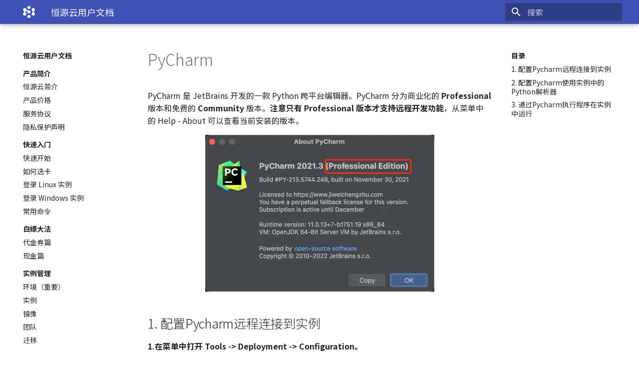

--- FILE ---
content_type: text/html
request_url: https://gpushare.com/docs/best_practices/pycharm/
body_size: 36878
content:

<!doctype html>
<html lang="zh" class="no-js">
  <head>
    
      <meta charset="utf-8">
      <meta name="viewport" content="width=device-width,initial-scale=1">
      
      
      
      
        <link rel="canonical" href="https://gpushare.com/docs/best_practices/pycharm/">
      
      <link rel="icon" href="../../favicon.ico">
      <meta name="generator" content="mkdocs-1.2.3, mkdocs-material-7.3.4">
    
    
      
        <title>PyCharm - 恒源云用户文档</title>
      
    
    
      <link rel="stylesheet" href="../../assets/stylesheets/main.db9e7362.min.css">
      
        
        <link rel="stylesheet" href="../../assets/stylesheets/palette.3f5d1f46.min.css">
        
      
    
    
    
      
        
        <link rel="preconnect" href="https://fonts.gstatic.com" crossorigin>
        <link rel="stylesheet" href="https://fonts.googleapis.com/css?family=Noto+Sans+SC:300,400,400i,700%7C&display=fallback">
        <style>:root{--md-text-font-family:"Noto Sans SC";--md-code-font-family:""}</style>
      
    
    
    
      <link rel="stylesheet" href="../../stylesheets/extra.css">
    
      <link rel="stylesheet" href="../../stylesheets/simpleLightbox.min.css">
    
    
      


    
    
  </head>
  
  
    
    
    
    
    
    <body dir="ltr" data-md-color-scheme="" data-md-color-primary="none" data-md-color-accent="none">
  
    
    <script>function __prefix(e){return new URL("../..",location).pathname+"."+e}function __get(e,t=localStorage){return JSON.parse(t.getItem(__prefix(e)))}</script>
    
    <input class="md-toggle" data-md-toggle="drawer" type="checkbox" id="__drawer" autocomplete="off">
    <input class="md-toggle" data-md-toggle="search" type="checkbox" id="__search" autocomplete="off">
    <label class="md-overlay" for="__drawer"></label>
    <div data-md-component="skip">
      
        
        <a href="#pycharm" class="md-skip">
          跳转至
        </a>
      
    </div>
    <div data-md-component="announce">
      
    </div>
    
      

<header class="md-header" data-md-component="header">
  <nav class="md-header__inner md-grid" aria-label="Header">
    <a href="../.." title="恒源云用户文档" class="md-header__button md-logo" aria-label="恒源云用户文档" data-md-component="logo">
      
  <img src="../../logo.png" alt="logo">

    </a>
    <label class="md-header__button md-icon" for="__drawer">
      <svg xmlns="http://www.w3.org/2000/svg" viewBox="0 0 24 24"><path d="M3 6h18v2H3V6m0 5h18v2H3v-2m0 5h18v2H3v-2z"/></svg>
    </label>
    <div class="md-header__title" data-md-component="header-title">
      <div class="md-header__ellipsis">
        <div class="md-header__topic">
          <span class="md-ellipsis">
            恒源云用户文档
          </span>
        </div>
        <div class="md-header__topic" data-md-component="header-topic">
          <span class="md-ellipsis">
            
              PyCharm
            
          </span>
        </div>
      </div>
    </div>
    
    
    
      <label class="md-header__button md-icon" for="__search">
        <svg xmlns="http://www.w3.org/2000/svg" viewBox="0 0 24 24"><path d="M9.5 3A6.5 6.5 0 0 1 16 9.5c0 1.61-.59 3.09-1.56 4.23l.27.27h.79l5 5-1.5 1.5-5-5v-.79l-.27-.27A6.516 6.516 0 0 1 9.5 16 6.5 6.5 0 0 1 3 9.5 6.5 6.5 0 0 1 9.5 3m0 2C7 5 5 7 5 9.5S7 14 9.5 14 14 12 14 9.5 12 5 9.5 5z"/></svg>
      </label>
      
<div class="md-search" data-md-component="search" role="dialog">
  <label class="md-search__overlay" for="__search"></label>
  <div class="md-search__inner" role="search">
    <form class="md-search__form" name="search">
      <input type="text" class="md-search__input" name="query" aria-label="搜索" placeholder="搜索" autocapitalize="off" autocorrect="off" autocomplete="off" spellcheck="false" data-md-component="search-query" required>
      <label class="md-search__icon md-icon" for="__search">
        <svg xmlns="http://www.w3.org/2000/svg" viewBox="0 0 24 24"><path d="M9.5 3A6.5 6.5 0 0 1 16 9.5c0 1.61-.59 3.09-1.56 4.23l.27.27h.79l5 5-1.5 1.5-5-5v-.79l-.27-.27A6.516 6.516 0 0 1 9.5 16 6.5 6.5 0 0 1 3 9.5 6.5 6.5 0 0 1 9.5 3m0 2C7 5 5 7 5 9.5S7 14 9.5 14 14 12 14 9.5 12 5 9.5 5z"/></svg>
        <svg xmlns="http://www.w3.org/2000/svg" viewBox="0 0 24 24"><path d="M20 11v2H8l5.5 5.5-1.42 1.42L4.16 12l7.92-7.92L13.5 5.5 8 11h12z"/></svg>
      </label>
      <nav class="md-search__options" aria-label="Search">
        
        <button type="reset" class="md-search__icon md-icon" aria-label="Clear" tabindex="-1">
          <svg xmlns="http://www.w3.org/2000/svg" viewBox="0 0 24 24"><path d="M19 6.41 17.59 5 12 10.59 6.41 5 5 6.41 10.59 12 5 17.59 6.41 19 12 13.41 17.59 19 19 17.59 13.41 12 19 6.41z"/></svg>
        </button>
      </nav>
      
    </form>
    <div class="md-search__output">
      <div class="md-search__scrollwrap" data-md-scrollfix>
        <div class="md-search-result" data-md-component="search-result">
          <div class="md-search-result__meta">
            正在初始化搜索引擎
          </div>
          <ol class="md-search-result__list"></ol>
        </div>
      </div>
    </div>
  </div>
</div>
    
    
  </nav>
  
</header>
    
    <div class="md-container" data-md-component="container">
      
      
        
          
        
      
      <main class="md-main" data-md-component="main">
        <div class="md-main__inner md-grid">
          
            
              
              <div class="md-sidebar md-sidebar--primary" data-md-component="sidebar" data-md-type="navigation" >
                <div class="md-sidebar__scrollwrap">
                  <div class="md-sidebar__inner">
                    


<nav class="md-nav md-nav--primary" aria-label="Navigation" data-md-level="0">
  <label class="md-nav__title" for="__drawer">
    <a href="../.." title="恒源云用户文档" class="md-nav__button md-logo" aria-label="恒源云用户文档" data-md-component="logo">
      
  <img src="../../logo.png" alt="logo">

    </a>
    恒源云用户文档
  </label>
  
  <ul class="md-nav__list" data-md-scrollfix>
    
      
      
      

  
  
  
    
      
    
    <li class="md-nav__item md-nav__item--section md-nav__item--nested">
      
      
        <input class="md-nav__toggle md-toggle" data-md-toggle="__nav_1" type="checkbox" id="__nav_1" >
      
      
      
      
        <label class="md-nav__link" for="__nav_1">
          产品简介
          <span class="md-nav__icon md-icon"></span>
        </label>
      
      <nav class="md-nav" aria-label="产品简介" data-md-level="1">
        <label class="md-nav__title" for="__nav_1">
          <span class="md-nav__icon md-icon"></span>
          产品简介
        </label>
        <ul class="md-nav__list" data-md-scrollfix>
          
            
              
  
  
  
    <li class="md-nav__item">
      <a href="../.." class="md-nav__link">
        恒源云简介
      </a>
    </li>
  

            
          
            
              
  
  
  
    <li class="md-nav__item">
      <a href="../../product/price/" class="md-nav__link">
        产品价格
      </a>
    </li>
  

            
          
            
              
  
  
  
    <li class="md-nav__item">
      <a href="../../product/agreement/" class="md-nav__link">
        服务协议
      </a>
    </li>
  

            
          
            
              
  
  
  
    <li class="md-nav__item">
      <a href="../../product/privacy-policy/" class="md-nav__link">
        隐私保护声明
      </a>
    </li>
  

            
          
        </ul>
      </nav>
    </li>
  

    
      
      
      

  
  
  
    
      
    
    <li class="md-nav__item md-nav__item--section md-nav__item--nested">
      
      
        <input class="md-nav__toggle md-toggle" data-md-toggle="__nav_2" type="checkbox" id="__nav_2" >
      
      
      
      
        <label class="md-nav__link" for="__nav_2">
          快速入门
          <span class="md-nav__icon md-icon"></span>
        </label>
      
      <nav class="md-nav" aria-label="快速入门" data-md-level="1">
        <label class="md-nav__title" for="__nav_2">
          <span class="md-nav__icon md-icon"></span>
          快速入门
        </label>
        <ul class="md-nav__list" data-md-scrollfix>
          
            
              
  
  
  
    <li class="md-nav__item">
      <a href="../../getting-started/quickstart/" class="md-nav__link">
        快速开始
      </a>
    </li>
  

            
          
            
              
  
  
  
    <li class="md-nav__item">
      <a href="../../getting-started/car/" class="md-nav__link">
        如何选卡
      </a>
    </li>
  

            
          
            
              
  
  
  
    <li class="md-nav__item">
      <a href="../../getting-started/login_instance/" class="md-nav__link">
        登录 Linux 实例
      </a>
    </li>
  

            
          
            
              
  
  
  
    <li class="md-nav__item">
      <a href="../../getting-started/login_windows/" class="md-nav__link">
        登录 Windows 实例
      </a>
    </li>
  

            
          
            
              
  
  
  
    <li class="md-nav__item">
      <a href="../../getting-started/command/" class="md-nav__link">
        常用命令
      </a>
    </li>
  

            
          
        </ul>
      </nav>
    </li>
  

    
      
      
      

  
  
  
    
      
    
    <li class="md-nav__item md-nav__item--section md-nav__item--nested">
      
      
        <input class="md-nav__toggle md-toggle" data-md-toggle="__nav_3" type="checkbox" id="__nav_3" >
      
      
      
      
        <label class="md-nav__link" for="__nav_3">
          白嫖大法
          <span class="md-nav__icon md-icon"></span>
        </label>
      
      <nav class="md-nav" aria-label="白嫖大法" data-md-level="1">
        <label class="md-nav__title" for="__nav_3">
          <span class="md-nav__icon md-icon"></span>
          白嫖大法
        </label>
        <ul class="md-nav__list" data-md-scrollfix>
          
            
              
  
  
  
    <li class="md-nav__item">
      <a href="../../free_ride/coupon/" class="md-nav__link">
        代金券篇
      </a>
    </li>
  

            
          
            
              
  
  
  
    <li class="md-nav__item">
      <a href="../../free_ride/cash/" class="md-nav__link">
        现金篇
      </a>
    </li>
  

            
          
        </ul>
      </nav>
    </li>
  

    
      
      
      

  
  
  
    
      
    
    <li class="md-nav__item md-nav__item--section md-nav__item--nested">
      
      
        <input class="md-nav__toggle md-toggle" data-md-toggle="__nav_4" type="checkbox" id="__nav_4" >
      
      
      
      
        <label class="md-nav__link" for="__nav_4">
          实例管理
          <span class="md-nav__icon md-icon"></span>
        </label>
      
      <nav class="md-nav" aria-label="实例管理" data-md-level="1">
        <label class="md-nav__title" for="__nav_4">
          <span class="md-nav__icon md-icon"></span>
          实例管理
        </label>
        <ul class="md-nav__list" data-md-scrollfix>
          
            
              
  
  
  
    <li class="md-nav__item">
      <a href="../../instance/environment/" class="md-nav__link">
        环境（重要）
      </a>
    </li>
  

            
          
            
              
  
  
  
    <li class="md-nav__item">
      <a href="../../instance/manage/" class="md-nav__link">
        实例
      </a>
    </li>
  

            
          
            
              
  
  
  
    <li class="md-nav__item">
      <a href="../../instance/image/" class="md-nav__link">
        镜像
      </a>
    </li>
  

            
          
            
              
  
  
  
    <li class="md-nav__item">
      <a href="../../instance/team/" class="md-nav__link">
        团队
      </a>
    </li>
  

            
          
            
              
  
  
  
    <li class="md-nav__item">
      <a href="../../instance/migration/" class="md-nav__link">
        迁移
      </a>
    </li>
  

            
          
        </ul>
      </nav>
    </li>
  

    
      
      
      

  
  
  
    
      
    
    <li class="md-nav__item md-nav__item--section md-nav__item--nested">
      
      
        <input class="md-nav__toggle md-toggle" data-md-toggle="__nav_5" type="checkbox" id="__nav_5" >
      
      
      
      
        <label class="md-nav__link" for="__nav_5">
          数据管理
          <span class="md-nav__icon md-icon"></span>
        </label>
      
      <nav class="md-nav" aria-label="数据管理" data-md-level="1">
        <label class="md-nav__title" for="__nav_5">
          <span class="md-nav__icon md-icon"></span>
          数据管理
        </label>
        <ul class="md-nav__list" data-md-scrollfix>
          
            
              
  
  
  
    <li class="md-nav__item">
      <a href="../../data/storage/" class="md-nav__link">
        数据存储
      </a>
    </li>
  

            
          
            
              
  
  
  
    <li class="md-nav__item">
      <a href="../../data/upload/" class="md-nav__link">
        数据上传
      </a>
    </li>
  

            
          
            
              
  
  
  
    <li class="md-nav__item">
      <a href="../../data/download/" class="md-nav__link">
        数据下载
      </a>
    </li>
  

            
          
            
              
  
  
  
    <li class="md-nav__item">
      <a href="../../data/datause/" class="md-nav__link">
        数据使用
      </a>
    </li>
  

            
          
            
              
  
  
  
    <li class="md-nav__item">
      <a href="../../data/public_disk/" class="md-nav__link">
        公共网盘
      </a>
    </li>
  

            
          
        </ul>
      </nav>
    </li>
  

    
      
      
      

  
  
    
  
  
    
      
    
    <li class="md-nav__item md-nav__item--active md-nav__item--section md-nav__item--nested">
      
      
        <input class="md-nav__toggle md-toggle" data-md-toggle="__nav_6" type="checkbox" id="__nav_6" checked>
      
      
      
      
        <label class="md-nav__link" for="__nav_6">
          最佳实践
          <span class="md-nav__icon md-icon"></span>
        </label>
      
      <nav class="md-nav" aria-label="最佳实践" data-md-level="1">
        <label class="md-nav__title" for="__nav_6">
          <span class="md-nav__icon md-icon"></span>
          最佳实践
        </label>
        <ul class="md-nav__list" data-md-scrollfix>
          
            
              
  
  
  
    <li class="md-nav__item">
      <a href="../train/" class="md-nav__link">
        训练指引
      </a>
    </li>
  

            
          
            
              
  
  
  
    <li class="md-nav__item">
      <a href="../tmux/" class="md-nav__link">
        Tmux
      </a>
    </li>
  

            
          
            
              
  
  
  
    <li class="md-nav__item">
      <a href="../conda/" class="md-nav__link">
        Conda
      </a>
    </li>
  

            
          
            
              
  
  
  
    <li class="md-nav__item">
      <a href="../jupyterlab/" class="md-nav__link">
        JupyterLab
      </a>
    </li>
  

            
          
            
              
  
  
  
    <li class="md-nav__item">
      <a href="../tensorboard/" class="md-nav__link">
        TensorBoard
      </a>
    </li>
  

            
          
            
              
  
  
  
    <li class="md-nav__item">
      <a href="../tensorboardX/" class="md-nav__link">
        TensorBoardX
      </a>
    </li>
  

            
          
            
              
  
  
  
    <li class="md-nav__item">
      <a href="../visdom/" class="md-nav__link">
        Visdom
      </a>
    </li>
  

            
          
            
              
  
  
  
    <li class="md-nav__item">
      <a href="../vscode/" class="md-nav__link">
        VSCode
      </a>
    </li>
  

            
          
            
              
  
  
    
  
  
    <li class="md-nav__item md-nav__item--active">
      
      <input class="md-nav__toggle md-toggle" data-md-toggle="toc" type="checkbox" id="__toc">
      
      
        
      
      
        <label class="md-nav__link md-nav__link--active" for="__toc">
          PyCharm
          <span class="md-nav__icon md-icon"></span>
        </label>
      
      <a href="./" class="md-nav__link md-nav__link--active">
        PyCharm
      </a>
      
        
<nav class="md-nav md-nav--secondary" aria-label="目录">
  
  
  
    
  
  
    <label class="md-nav__title" for="__toc">
      <span class="md-nav__icon md-icon"></span>
      目录
    </label>
    <ul class="md-nav__list" data-md-component="toc" data-md-scrollfix>
      
        <li class="md-nav__item">
  <a href="#1-pycharm" class="md-nav__link">
    1. 配置Pycharm远程连接到实例
  </a>
  
</li>
      
        <li class="md-nav__item">
  <a href="#2-pycharmpython" class="md-nav__link">
    2. 配置Pycharm使用实例中的Python解析器
  </a>
  
</li>
      
        <li class="md-nav__item">
  <a href="#3-pycharm" class="md-nav__link">
    3. 通过Pycharm执行程序在实例中运行
  </a>
  
</li>
      
    </ul>
  
</nav>
      
    </li>
  

            
          
            
              
  
  
  
    <li class="md-nav__item">
      <a href="../spyder/" class="md-nav__link">
        Spyder
      </a>
    </li>
  

            
          
            
              
  
  
  
    <li class="md-nav__item">
      <a href="../opencv/" class="md-nav__link">
        OpenCV
      </a>
    </li>
  

            
          
            
              
  
  
  
    <li class="md-nav__item">
      <a href="../mmcv/" class="md-nav__link">
        MMCV
      </a>
    </li>
  

            
          
            
              
  
  
  
    <li class="md-nav__item">
      <a href="../apex/" class="md-nav__link">
        Apex
      </a>
    </li>
  

            
          
            
              
  
  
  
    <li class="md-nav__item">
      <a href="../spacy/" class="md-nav__link">
        spaCy
      </a>
    </li>
  

            
          
            
              
  
  
  
    <li class="md-nav__item">
      <a href="../lightgbm/" class="md-nav__link">
        LightGBM
      </a>
    </li>
  

            
          
            
              
  
  
  
    <li class="md-nav__item">
      <a href="../finrl/" class="md-nav__link">
        FinRL
      </a>
    </li>
  

            
          
            
              
  
  
  
    <li class="md-nav__item">
      <a href="../ikatago/" class="md-nav__link">
        iKataGo
      </a>
    </li>
  

            
          
            
              
  
  
  
    <li class="md-nav__item">
      <a href="../oss/" class="md-nav__link">
        OSS
      </a>
    </li>
  

            
          
            
              
  
  
  
    <li class="md-nav__item">
      <a href="../filezilla/" class="md-nav__link">
        Filezilla
      </a>
    </li>
  

            
          
            
              
  
  
  
    <li class="md-nav__item">
      <a href="../xftp/" class="md-nav__link">
        Xftp
      </a>
    </li>
  

            
          
            
              
  
  
  
    <li class="md-nav__item">
      <a href="../custom/" class="md-nav__link">
        公网暴露服务
      </a>
    </li>
  

            
          
            
              
  
  
  
    <li class="md-nav__item">
      <a href="../install_desktop/" class="md-nav__link">
        安装桌面服务
      </a>
    </li>
  

            
          
            
              
  
  
  
    <li class="md-nav__item">
      <a href="../avoid_data_loss/" class="md-nav__link">
        避免数据丢失
      </a>
    </li>
  

            
          
        </ul>
      </nav>
    </li>
  

    
      
      
      

  
  
  
    
      
    
    <li class="md-nav__item md-nav__item--section md-nav__item--nested">
      
      
        <input class="md-nav__toggle md-toggle" data-md-toggle="__nav_7" type="checkbox" id="__nav_7" >
      
      
      
      
        <label class="md-nav__link" for="__nav_7">
          常见问题
          <span class="md-nav__icon md-icon"></span>
        </label>
      
      <nav class="md-nav" aria-label="常见问题" data-md-level="1">
        <label class="md-nav__title" for="__nav_7">
          <span class="md-nav__icon md-icon"></span>
          常见问题
        </label>
        <ul class="md-nav__list" data-md-scrollfix>
          
            
              
  
  
  
    <li class="md-nav__item">
      <a href="../../faq/account/" class="md-nav__link">
        账户相关
      </a>
    </li>
  

            
          
            
              
  
  
  
    <li class="md-nav__item">
      <a href="../../faq/team/" class="md-nav__link">
        团队相关
      </a>
    </li>
  

            
          
            
              
  
  
  
    <li class="md-nav__item">
      <a href="../../faq/deposit/" class="md-nav__link">
        充值退费相关
      </a>
    </li>
  

            
          
            
              
  
  
  
    <li class="md-nav__item">
      <a href="../../faq/coupon/" class="md-nav__link">
        代金券相关
      </a>
    </li>
  

            
          
            
              
  
  
  
    <li class="md-nav__item">
      <a href="../../faq/payment/" class="md-nav__link">
        购买相关
      </a>
    </li>
  

            
          
            
              
  
  
  
    <li class="md-nav__item">
      <a href="../../faq/receipt/" class="md-nav__link">
        发票相关
      </a>
    </li>
  

            
          
            
              
  
  
  
    <li class="md-nav__item">
      <a href="../../faq/instance/" class="md-nav__link">
        实例相关
      </a>
    </li>
  

            
          
            
              
  
  
  
    <li class="md-nav__item">
      <a href="../../faq/data/" class="md-nav__link">
        数据相关
      </a>
    </li>
  

            
          
        </ul>
      </nav>
    </li>
  

    
  </ul>
</nav>
                  </div>
                </div>
              </div>
            
            
              
              <div class="md-sidebar md-sidebar--secondary" data-md-component="sidebar" data-md-type="toc" >
                <div class="md-sidebar__scrollwrap">
                  <div class="md-sidebar__inner">
                    
<nav class="md-nav md-nav--secondary" aria-label="目录">
  
  
  
    
  
  
    <label class="md-nav__title" for="__toc">
      <span class="md-nav__icon md-icon"></span>
      目录
    </label>
    <ul class="md-nav__list" data-md-component="toc" data-md-scrollfix>
      
        <li class="md-nav__item">
  <a href="#1-pycharm" class="md-nav__link">
    1. 配置Pycharm远程连接到实例
  </a>
  
</li>
      
        <li class="md-nav__item">
  <a href="#2-pycharmpython" class="md-nav__link">
    2. 配置Pycharm使用实例中的Python解析器
  </a>
  
</li>
      
        <li class="md-nav__item">
  <a href="#3-pycharm" class="md-nav__link">
    3. 通过Pycharm执行程序在实例中运行
  </a>
  
</li>
      
    </ul>
  
</nav>
                  </div>
                </div>
              </div>
            
          
          <div class="md-content" data-md-component="content">
            <article class="md-content__inner md-typeset">
              
                
                
                <h1 id="pycharm">PyCharm<a class="headerlink" href="#pycharm" title="Permanent link">&para;</a></h1>
<p>PyCharm 是 JetBrains 开发的一款 Python 跨平台编辑器。PyCharm 分为商业化的 <strong>Professional</strong> 版本和免费的 <strong>Community</strong> 版本。<strong>注意只有 Professional 版本才支持远程开发功能</strong>，从菜单中的 Help - About 可以查看当前安装的版本。</p>
<div align=center>
<img src="https://gpucloud-static-public-prod.gpushare.com/docs/image/best_practices/pycharm/pycharm_001.jpg"/>
</div>

<h2 id="1-pycharm">1. 配置Pycharm远程连接到实例<a class="headerlink" href="#1-pycharm" title="Permanent link">&para;</a></h2>
<p><strong>1.在菜单中打开 Tools -&gt; Deployment -&gt; Configuration。</strong></p>
<p><img alt="" class="img-fluid" src="https://gpucloud-static-public-prod.gpushare.com/docs/image/best_practices/pycharm/pycharm_002.jpg" tag="1" /></p>
<p><strong>2.点击添加按钮，选择<code>SFTP</code>。</strong></p>
<p><img alt="" class="img-fluid" src="https://gpucloud-static-public-prod.gpushare.com/docs/image/best_practices/pycharm/pycharm_003.jpg" tag="1" /></p>
<p><strong>3.填写一个远程连接的名字,可自定义。</strong></p>
<p><img alt="" class="img-fluid" src="https://gpucloud-static-public-prod.gpushare.com/docs/image/best_practices/pycharm/pycharm_004.jpg" tag="1" /></p>
<p>然后点击OK</p>
<p><strong>4.点击浏览 SSH configuration 的按钮。</strong></p>
<p><img alt="" class="img-fluid" src="https://gpucloud-static-public-prod.gpushare.com/docs/image/best_practices/pycharm/pycharm_005.jpg" tag="1" /></p>
<p><strong>5.点击<code>+</code>号，新建一个 SSH 配置。</strong></p>
<p><img alt="" class="img-fluid" src="https://gpucloud-static-public-prod.gpushare.com/docs/image/best_practices/pycharm/pycharm_006.jpg" tag="1" /></p>
<p><strong>6.获取实例SSH主机名、实例SSH端口号、实例密码</strong></p>
<p>6.1 打开恒源云控制台，复制登录指令和密码，然后粘贴到文本或编辑器中。
<img alt="" class="img-fluid" src="https://gpucloud-static-public-prod.gpushare.com/docs/image/best_practices/pycharm/pycharm_007.jpg" tag="1" /></p>
<p>6.2 粘贴完成后如下所示
<div class="highlight"><pre><span></span><code>登录指令：ssh -p <span class="m">49613</span> root@i-1.gpushare.com
密码：vKExWbBWnVkszkwaFdh4cPABADSNFGuS

命令拆解如下：
实例SSH主机名：i-1.gpushare.com
实例SSH端口号：49613
实例用户名：root
实例密码：vKExWbBWnVkszkwaFdh4cPABADSNFGuS
</code></pre></div></p>
<p><strong>7.将获取到的实例信息填入下面，然后点击 Test Connection 按钮测试连接</strong></p>
<p><img alt="" class="img-fluid" src="https://gpucloud-static-public-prod.gpushare.com/docs/image/best_practices/pycharm/pycharm_008.jpg" tag="1" /></p>
<p><strong>8.弹出的确认主机密钥按钮选择 Yes。</strong></p>
<p><img alt="" class="img-fluid" src="https://gpucloud-static-public-prod.gpushare.com/docs/image/best_practices/pycharm/pycharm_009.jpg" tag="1" /></p>
<p><img alt="" class="img-fluid" src="https://gpucloud-static-public-prod.gpushare.com/docs/image/best_practices/pycharm/pycharm_010.jpg" tag="1" /></p>
<p><strong>9.点击Apply应用配置，然后点击OK保存远程连接配置</strong></p>
<p><img alt="" class="img-fluid" src="https://gpucloud-static-public-prod.gpushare.com/docs/image/best_practices/pycharm/pycharm_011.jpg" tag="1" /></p>
<p><strong>10.选中刚才配置的主机，然后再次进行 Test Connection 按钮测试连接</strong></p>
<p><img alt="" class="img-fluid" src="https://gpucloud-static-public-prod.gpushare.com/docs/image/best_practices/pycharm/pycharm_012.jpg" tag="1" /></p>
<p><img alt="" class="img-fluid" src="https://gpucloud-static-public-prod.gpushare.com/docs/image/best_practices/pycharm/pycharm_013.jpg" tag="1" /></p>
<p>完成以上操作后，就已经配置完成了Pycharm连接实例了。</p>
<p><strong>11.可以通过Pycharm中的Terminal来连接实例(可选)</strong></p>
<p><img alt="" class="img-fluid" src="https://gpucloud-static-public-prod.gpushare.com/docs/image/best_practices/pycharm/pycharm_014.jpg" tag="1" /></p>
<p>点击后即可连接到实例</p>
<p><img alt="" class="img-fluid" src="https://gpucloud-static-public-prod.gpushare.com/docs/image/best_practices/pycharm/pycharm_015.jpg" tag="1" /></p>
<h2 id="2-pycharmpython">2. 配置Pycharm使用实例中的Python解析器<a class="headerlink" href="#2-pycharmpython" title="Permanent link">&para;</a></h2>
<p><strong>1.Windows在菜单中选择 File - Settings - Project 打开设置；Mac找到 Preferences - Project;</strong></p>
<p>找到后选中 <code>Python Interpreter</code>，点击右上角的齿轮⚙️  ，然后点击<code>Add</code>。</p>
<p><img alt="" class="img-fluid" src="https://gpucloud-static-public-prod.gpushare.com/docs/image/best_practices/pycharm/pycharm_016.jpg" tag="1" /></p>
<p><strong>2.左侧选择 <code>SSH Interpreter</code>。</strong></p>
<p>右侧选择 <code>Existing server configuration</code>，选择上一步创建的 <code>SSH</code> 连接实例的配置。点击 <code>Next</code>。</p>
<p><img alt="" class="img-fluid" src="https://gpucloud-static-public-prod.gpushare.com/docs/image/best_practices/pycharm/pycharm_017.jpg" tag="1" /></p>
<p><strong>3.<code>Interpreter</code>(实例中的Python解析器) 路径</strong></p>
<div class="admonition tip">
<p class="admonition-title">提示</p>
<p>Pytorch 框架为 <code>1.12.1</code>、<code>1.13.0</code>、<code>1.13.1</code>、<code>2.0.0</code> 的版本填写为 <code>/usr/local/miniconda3/bin/python</code> 或 <code>/usr/local/miniconda3/bin/python3</code> 。</p>
<p>Pytorch 框架其它版本以及其它所有官方镜像地址填写为 <code>/usr/bin/python</code> 或 <code>/usr/bin/python3</code>。</p>
</div>
<p><img alt="" class="img-fluid" src="https://gpucloud-static-public-prod.gpushare.com/docs/image/best_practices/pycharm/pycharm_018.jpg" tag="1" /></p>
<p><strong>4.设置<code>Sync folders</code>，该选项为设置实例中的同步目录。</strong></p>
<p><img alt="" class="img-fluid" src="https://gpucloud-static-public-prod.gpushare.com/docs/image/best_practices/pycharm/pycharm_019.jpg" tag="1" /></p>
<p><img alt="" class="img-fluid" src="https://gpucloud-static-public-prod.gpushare.com/docs/image/best_practices/pycharm/pycharm_020.jpg" tag="1" /></p>
<p><code>Local Path</code>: 为本地电脑路径，这里选择为要同步到服务器的代码目录，我这里代码目录为<code>/Users/weiliangxu/workdir/workfile/python/hyy</code>，如果您是Windows系统，则为<code>D:\code\xxx</code>，具体目录请自行查看。</p>
<p><code>Remote Path</code>: 为实例中的路径，我们选中本地代码目录后，然后选择服务器中的目录，建议选择服务器中<code>/hy-tmp/</code>目录。</p>
<p>选择<code>Local Path</code>和<code>Remote Path</code>后，选择的本地目录会和实例中的目录形成映射。</p>
<p><img alt="" class="img-fluid" src="https://gpucloud-static-public-prod.gpushare.com/docs/image/best_practices/pycharm/pycharm_021.jpg" tag="1" /></p>
<p><strong>5.配置完成后可以看到<code>Python Interpreter</code>Python解析器已经切换为了实例中的解析器。</strong></p>
<p><code>Path mappings</code>为本地目录到实例中目录的映射关系。</p>
<p><img alt="" class="img-fluid" src="https://gpucloud-static-public-prod.gpushare.com/docs/image/best_practices/pycharm/pycharm_022.jpg" tag="1" /></p>
<p><strong>6.开启本地代码目录文件自动同步到实例中</strong>
<img alt="" class="img-fluid" src="https://gpucloud-static-public-prod.gpushare.com/docs/image/best_practices/pycharm/pycharm_023.jpg" tag="1" /></p>
<p>然后本地代码目录中的代码文件就会自动同步到实例中。</p>
<p>注意：本地代码目录中只需要存放代码，数据集和其它数据不要存放在本地目录中，否则会一起同步到实例的目录中，文件较大的情况下，同步时间会很慢。</p>
<p><img alt="" class="img-fluid" src="https://gpucloud-static-public-prod.gpushare.com/docs/image/best_practices/pycharm/pycharm_024.jpg" tag="1" /></p>
<p><strong>7.查看实例中已同步完成的代码文件</strong>
<img alt="" class="img-fluid" src="https://gpucloud-static-public-prod.gpushare.com/docs/image/best_practices/pycharm/pycharm_025.jpg" tag="1" /></p>
<h2 id="3-pycharm">3. 通过Pycharm执行程序在实例中运行<a class="headerlink" href="#3-pycharm" title="Permanent link">&para;</a></h2>
<p><img alt="" class="img-fluid" src="https://gpucloud-static-public-prod.gpushare.com/docs/image/best_practices/pycharm/pycharm_027.jpg" tag="1" /></p>
                
              
              
                


              
            </article>
          </div>
        </div>
        
      </main>
      
        
<footer class="md-footer">
  
    <nav class="md-footer__inner md-grid" aria-label="Footer">
      
        
        <a href="../vscode/" class="md-footer__link md-footer__link--prev" aria-label="上一页: VSCode" rel="prev">
          <div class="md-footer__button md-icon">
            <svg xmlns="http://www.w3.org/2000/svg" viewBox="0 0 24 24"><path d="M20 11v2H8l5.5 5.5-1.42 1.42L4.16 12l7.92-7.92L13.5 5.5 8 11h12z"/></svg>
          </div>
          <div class="md-footer__title">
            <div class="md-ellipsis">
              <span class="md-footer__direction">
                上一页
              </span>
              VSCode
            </div>
          </div>
        </a>
      
      
        
        <a href="../spyder/" class="md-footer__link md-footer__link--next" aria-label="下一页: Spyder" rel="next">
          <div class="md-footer__title">
            <div class="md-ellipsis">
              <span class="md-footer__direction">
                下一页
              </span>
              Spyder
            </div>
          </div>
          <div class="md-footer__button md-icon">
            <svg xmlns="http://www.w3.org/2000/svg" viewBox="0 0 24 24"><path d="M4 11v2h12l-5.5 5.5 1.42 1.42L19.84 12l-7.92-7.92L10.5 5.5 16 11H4z"/></svg>
          </div>
        </a>
      
    </nav>
  
  <div class="md-footer-meta md-typeset">
    <div class="md-footer-meta__inner md-grid">
      <div class="md-footer-copyright">
        
          <div class="md-footer-copyright__highlight">
            Copyright &copy; 2021 上海恒源云网络科技有限公司
          </div>
        
        
          Made with
          <a href="https://squidfunk.github.io/mkdocs-material/" target="_blank" rel="noopener">
            Material for MkDocs
          </a>
        
        
      </div>
      
  <div class="md-footer-social">
    
      
      
        
        
      
      <a href="https://gpushare.com" target="_blank" rel="noopener" title="gpushare.com" class="md-footer-social__link">
        <svg xmlns="http://www.w3.org/2000/svg" viewBox="0 0 24 24"><path fill-rule="evenodd" d="M8.954 17H2.75A1.75 1.75 0 0 1 1 15.25V3.75C1 2.784 1.784 2 2.75 2h18.5c.966 0 1.75.784 1.75 1.75v11.5A1.75 1.75 0 0 1 21.25 17h-6.204c.171 1.375.805 2.652 1.769 3.757A.75.75 0 0 1 16.25 22h-8.5a.75.75 0 0 1-.565-1.243c.964-1.105 1.598-2.382 1.769-3.757zM21.5 3.75v11.5a.25.25 0 0 1-.25.25H2.75a.25.25 0 0 1-.25-.25V3.75a.25.25 0 0 1 .25-.25h18.5a.25.25 0 0 1 .25.25zM13.537 17c.125 1.266.564 2.445 1.223 3.5H9.24c.659-1.055 1.097-2.234 1.223-3.5h3.074z"/></svg>
      </a>
    
  </div>

    </div>
  </div>
</footer>
      
    </div>
    <div class="md-dialog" data-md-component="dialog">
      <div class="md-dialog__inner md-typeset"></div>
    </div>
    <script id="__config" type="application/json">{"base": "../..", "features": ["navigation.sections"], "translations": {"clipboard.copy": "\u590d\u5236", "clipboard.copied": "\u5df2\u590d\u5236", "search.config.lang": "ja", "search.config.pipeline": "trimmer, stemmer", "search.config.separator": "[\\uff0c\\u3002]+", "search.placeholder": "\u641c\u7d22", "search.result.placeholder": "\u952e\u5165\u4ee5\u5f00\u59cb\u641c\u7d22", "search.result.none": "\u6ca1\u6709\u627e\u5230\u7b26\u5408\u6761\u4ef6\u7684\u7ed3\u679c", "search.result.one": "\u627e\u5230 1 \u4e2a\u7b26\u5408\u6761\u4ef6\u7684\u7ed3\u679c", "search.result.other": "# \u4e2a\u7b26\u5408\u6761\u4ef6\u7684\u7ed3\u679c", "search.result.more.one": "1 more on this page", "search.result.more.other": "# more on this page", "search.result.term.missing": "Missing", "select.version.title": "Select version"}, "search": "../../assets/javascripts/workers/search.8397ff9e.min.js", "version": null}</script>
    
    
      <script src="../../assets/javascripts/bundle.1e84347e.min.js"></script>
      
        <script src="../../javascripts/jquery-3.5.1.min.js"></script>
      
        <script src="../../javascripts/simpleLightbox.min.js"></script>
      
        <script src="../../javascripts/extra.js"></script>
      
        <script src="../../javascripts/baidu.js"></script>
      
    
  </body>
</html>

--- FILE ---
content_type: application/javascript
request_url: https://gpushare.com/docs/javascripts/extra.js
body_size: 468
content:
$(document).ready(function() {
    var productImageGroups = [];
    $('.img-fluid').each(function() { 
        var productImageSource = $(this).attr('src');
        var productImageTag = $(this).attr('tag');
        var productImageTitle = $(this).attr('title');
        if ( productImageTitle != undefined ){
            productImageTitle = 'title="' + productImageTitle + '" '
        }
        else {
            productImageTitle = ''
        }
        $(this).wrap('<a class="boxedThumb ' + productImageTag + '" ' + productImageTitle + 'href="' + productImageSource + '"></a>');
        productImageGroups.push('.'+productImageTag);
    });
    jQuery.unique( productImageGroups );
    productImageGroups.forEach(productImageGroupsSet);
    function productImageGroupsSet(value) {
        $(value).simpleLightbox();
    }
});


--- FILE ---
content_type: application/javascript
request_url: https://gpushare.com/docs/javascripts/baidu.js
body_size: -33
content:
(function () {
  var bp = document.createElement("script");
  var curProtocol = window.location.protocol.split(":")[0];
  if (curProtocol === "https") {
    bp.src = "https://zz.bdstatic.com/linksubmit/push.js";
  } else {
    bp.src = "http://push.zhanzhang.baidu.com/push.js";
  }
  var s = document.getElementsByTagName("script")[0];
  s.parentNode.insertBefore(bp, s);
})();


--- FILE ---
content_type: application/javascript
request_url: https://gpushare.com/docs/assets/javascripts/bundle.1e84347e.min.js
body_size: 83941
content:
(()=>{var ea=Object.create;var St=Object.defineProperty;var ta=Object.getOwnPropertyDescriptor;var ra=Object.getOwnPropertyNames,wt=Object.getOwnPropertySymbols,oa=Object.getPrototypeOf,sr=Object.prototype.hasOwnProperty,qr=Object.prototype.propertyIsEnumerable;var Qr=(e,t,r)=>t in e?St(e,t,{enumerable:!0,configurable:!0,writable:!0,value:r}):e[t]=r,P=(e,t)=>{for(var r in t||(t={}))sr.call(t,r)&&Qr(e,r,t[r]);if(wt)for(var r of wt(t))qr.call(t,r)&&Qr(e,r,t[r]);return e};var na=e=>St(e,"__esModule",{value:!0});var Kr=(e,t)=>{var r={};for(var o in e)sr.call(e,o)&&t.indexOf(o)<0&&(r[o]=e[o]);if(e!=null&&wt)for(var o of wt(e))t.indexOf(o)<0&&qr.call(e,o)&&(r[o]=e[o]);return r};var Et=(e,t)=>()=>(t||e((t={exports:{}}).exports,t),t.exports);var ia=(e,t,r)=>{if(t&&typeof t=="object"||typeof t=="function")for(let o of ra(t))!sr.call(e,o)&&o!=="default"&&St(e,o,{get:()=>t[o],enumerable:!(r=ta(t,o))||r.enumerable});return e},Ke=e=>ia(na(St(e!=null?ea(oa(e)):{},"default",e&&e.__esModule&&"default"in e?{get:()=>e.default,enumerable:!0}:{value:e,enumerable:!0})),e);var Jr=Et((cr,Br)=>{(function(e,t){typeof cr=="object"&&typeof Br!="undefined"?t():typeof define=="function"&&define.amd?define(t):t()})(cr,function(){"use strict";function e(r){var o=!0,n=!1,i=null,a={text:!0,search:!0,url:!0,tel:!0,email:!0,password:!0,number:!0,date:!0,month:!0,week:!0,time:!0,datetime:!0,"datetime-local":!0};function s(E){return!!(E&&E!==document&&E.nodeName!=="HTML"&&E.nodeName!=="BODY"&&"classList"in E&&"contains"in E.classList)}function c(E){var We=E.type,Oe=E.tagName;return!!(Oe==="INPUT"&&a[We]&&!E.readOnly||Oe==="TEXTAREA"&&!E.readOnly||E.isContentEditable)}function l(E){E.classList.contains("focus-visible")||(E.classList.add("focus-visible"),E.setAttribute("data-focus-visible-added",""))}function p(E){!E.hasAttribute("data-focus-visible-added")||(E.classList.remove("focus-visible"),E.removeAttribute("data-focus-visible-added"))}function m(E){E.metaKey||E.altKey||E.ctrlKey||(s(r.activeElement)&&l(r.activeElement),o=!0)}function u(E){o=!1}function b(E){!s(E.target)||(o||c(E.target))&&l(E.target)}function v(E){!s(E.target)||(E.target.classList.contains("focus-visible")||E.target.hasAttribute("data-focus-visible-added"))&&(n=!0,window.clearTimeout(i),i=window.setTimeout(function(){n=!1},100),p(E.target))}function d(E){document.visibilityState==="hidden"&&(n&&(o=!0),V())}function V(){document.addEventListener("mousemove",j),document.addEventListener("mousedown",j),document.addEventListener("mouseup",j),document.addEventListener("pointermove",j),document.addEventListener("pointerdown",j),document.addEventListener("pointerup",j),document.addEventListener("touchmove",j),document.addEventListener("touchstart",j),document.addEventListener("touchend",j)}function K(){document.removeEventListener("mousemove",j),document.removeEventListener("mousedown",j),document.removeEventListener("mouseup",j),document.removeEventListener("pointermove",j),document.removeEventListener("pointerdown",j),document.removeEventListener("pointerup",j),document.removeEventListener("touchmove",j),document.removeEventListener("touchstart",j),document.removeEventListener("touchend",j)}function j(E){E.target.nodeName&&E.target.nodeName.toLowerCase()==="html"||(o=!1,K())}document.addEventListener("keydown",m,!0),document.addEventListener("mousedown",u,!0),document.addEventListener("pointerdown",u,!0),document.addEventListener("touchstart",u,!0),document.addEventListener("visibilitychange",d,!0),V(),r.addEventListener("focus",b,!0),r.addEventListener("blur",v,!0),r.nodeType===Node.DOCUMENT_FRAGMENT_NODE&&r.host?r.host.setAttribute("data-js-focus-visible",""):r.nodeType===Node.DOCUMENT_NODE&&(document.documentElement.classList.add("js-focus-visible"),document.documentElement.setAttribute("data-js-focus-visible",""))}if(typeof window!="undefined"&&typeof document!="undefined"){window.applyFocusVisiblePolyfill=e;var t;try{t=new CustomEvent("focus-visible-polyfill-ready")}catch(r){t=document.createEvent("CustomEvent"),t.initCustomEvent("focus-visible-polyfill-ready",!1,!1,{})}window.dispatchEvent(t)}typeof document!="undefined"&&e(document)})});var vo=Et((ps,_t)=>{/*! *****************************************************************************
Copyright (c) Microsoft Corporation.

Permission to use, copy, modify, and/or distribute this software for any
purpose with or without fee is hereby granted.

THE SOFTWARE IS PROVIDED "AS IS" AND THE AUTHOR DISCLAIMS ALL WARRANTIES WITH
REGARD TO THIS SOFTWARE INCLUDING ALL IMPLIED WARRANTIES OF MERCHANTABILITY
AND FITNESS. IN NO EVENT SHALL THE AUTHOR BE LIABLE FOR ANY SPECIAL, DIRECT,
INDIRECT, OR CONSEQUENTIAL DAMAGES OR ANY DAMAGES WHATSOEVER RESULTING FROM
LOSS OF USE, DATA OR PROFITS, WHETHER IN AN ACTION OF CONTRACT, NEGLIGENCE OR
OTHER TORTIOUS ACTION, ARISING OUT OF OR IN CONNECTION WITH THE USE OR
PERFORMANCE OF THIS SOFTWARE.
***************************************************************************** */var Yr,Gr,Xr,Zr,eo,to,ro,oo,no,Tt,lr,io,ao,so,Be,co,lo,po,uo,fo,mo,ho,bo,Ot;(function(e){var t=typeof global=="object"?global:typeof self=="object"?self:typeof this=="object"?this:{};typeof define=="function"&&define.amd?define("tslib",["exports"],function(o){e(r(t,r(o)))}):typeof _t=="object"&&typeof _t.exports=="object"?e(r(t,r(_t.exports))):e(r(t));function r(o,n){return o!==t&&(typeof Object.create=="function"?Object.defineProperty(o,"__esModule",{value:!0}):o.__esModule=!0),function(i,a){return o[i]=n?n(i,a):a}}})(function(e){var t=Object.setPrototypeOf||{__proto__:[]}instanceof Array&&function(o,n){o.__proto__=n}||function(o,n){for(var i in n)Object.prototype.hasOwnProperty.call(n,i)&&(o[i]=n[i])};Yr=function(o,n){if(typeof n!="function"&&n!==null)throw new TypeError("Class extends value "+String(n)+" is not a constructor or null");t(o,n);function i(){this.constructor=o}o.prototype=n===null?Object.create(n):(i.prototype=n.prototype,new i)},Gr=Object.assign||function(o){for(var n,i=1,a=arguments.length;i<a;i++){n=arguments[i];for(var s in n)Object.prototype.hasOwnProperty.call(n,s)&&(o[s]=n[s])}return o},Xr=function(o,n){var i={};for(var a in o)Object.prototype.hasOwnProperty.call(o,a)&&n.indexOf(a)<0&&(i[a]=o[a]);if(o!=null&&typeof Object.getOwnPropertySymbols=="function")for(var s=0,a=Object.getOwnPropertySymbols(o);s<a.length;s++)n.indexOf(a[s])<0&&Object.prototype.propertyIsEnumerable.call(o,a[s])&&(i[a[s]]=o[a[s]]);return i},Zr=function(o,n,i,a){var s=arguments.length,c=s<3?n:a===null?a=Object.getOwnPropertyDescriptor(n,i):a,l;if(typeof Reflect=="object"&&typeof Reflect.decorate=="function")c=Reflect.decorate(o,n,i,a);else for(var p=o.length-1;p>=0;p--)(l=o[p])&&(c=(s<3?l(c):s>3?l(n,i,c):l(n,i))||c);return s>3&&c&&Object.defineProperty(n,i,c),c},eo=function(o,n){return function(i,a){n(i,a,o)}},to=function(o,n){if(typeof Reflect=="object"&&typeof Reflect.metadata=="function")return Reflect.metadata(o,n)},ro=function(o,n,i,a){function s(c){return c instanceof i?c:new i(function(l){l(c)})}return new(i||(i=Promise))(function(c,l){function p(b){try{u(a.next(b))}catch(v){l(v)}}function m(b){try{u(a.throw(b))}catch(v){l(v)}}function u(b){b.done?c(b.value):s(b.value).then(p,m)}u((a=a.apply(o,n||[])).next())})},oo=function(o,n){var i={label:0,sent:function(){if(c[0]&1)throw c[1];return c[1]},trys:[],ops:[]},a,s,c,l;return l={next:p(0),throw:p(1),return:p(2)},typeof Symbol=="function"&&(l[Symbol.iterator]=function(){return this}),l;function p(u){return function(b){return m([u,b])}}function m(u){if(a)throw new TypeError("Generator is already executing.");for(;i;)try{if(a=1,s&&(c=u[0]&2?s.return:u[0]?s.throw||((c=s.return)&&c.call(s),0):s.next)&&!(c=c.call(s,u[1])).done)return c;switch(s=0,c&&(u=[u[0]&2,c.value]),u[0]){case 0:case 1:c=u;break;case 4:return i.label++,{value:u[1],done:!1};case 5:i.label++,s=u[1],u=[0];continue;case 7:u=i.ops.pop(),i.trys.pop();continue;default:if(c=i.trys,!(c=c.length>0&&c[c.length-1])&&(u[0]===6||u[0]===2)){i=0;continue}if(u[0]===3&&(!c||u[1]>c[0]&&u[1]<c[3])){i.label=u[1];break}if(u[0]===6&&i.label<c[1]){i.label=c[1],c=u;break}if(c&&i.label<c[2]){i.label=c[2],i.ops.push(u);break}c[2]&&i.ops.pop(),i.trys.pop();continue}u=n.call(o,i)}catch(b){u=[6,b],s=0}finally{a=c=0}if(u[0]&5)throw u[1];return{value:u[0]?u[1]:void 0,done:!0}}},no=function(o,n){for(var i in o)i!=="default"&&!Object.prototype.hasOwnProperty.call(n,i)&&Ot(n,o,i)},Ot=Object.create?function(o,n,i,a){a===void 0&&(a=i),Object.defineProperty(o,a,{enumerable:!0,get:function(){return n[i]}})}:function(o,n,i,a){a===void 0&&(a=i),o[a]=n[i]},Tt=function(o){var n=typeof Symbol=="function"&&Symbol.iterator,i=n&&o[n],a=0;if(i)return i.call(o);if(o&&typeof o.length=="number")return{next:function(){return o&&a>=o.length&&(o=void 0),{value:o&&o[a++],done:!o}}};throw new TypeError(n?"Object is not iterable.":"Symbol.iterator is not defined.")},lr=function(o,n){var i=typeof Symbol=="function"&&o[Symbol.iterator];if(!i)return o;var a=i.call(o),s,c=[],l;try{for(;(n===void 0||n-- >0)&&!(s=a.next()).done;)c.push(s.value)}catch(p){l={error:p}}finally{try{s&&!s.done&&(i=a.return)&&i.call(a)}finally{if(l)throw l.error}}return c},io=function(){for(var o=[],n=0;n<arguments.length;n++)o=o.concat(lr(arguments[n]));return o},ao=function(){for(var o=0,n=0,i=arguments.length;n<i;n++)o+=arguments[n].length;for(var a=Array(o),s=0,n=0;n<i;n++)for(var c=arguments[n],l=0,p=c.length;l<p;l++,s++)a[s]=c[l];return a},so=function(o,n){for(var i=0,a=n.length,s=o.length;i<a;i++,s++)o[s]=n[i];return o},Be=function(o){return this instanceof Be?(this.v=o,this):new Be(o)},co=function(o,n,i){if(!Symbol.asyncIterator)throw new TypeError("Symbol.asyncIterator is not defined.");var a=i.apply(o,n||[]),s,c=[];return s={},l("next"),l("throw"),l("return"),s[Symbol.asyncIterator]=function(){return this},s;function l(d){a[d]&&(s[d]=function(V){return new Promise(function(K,j){c.push([d,V,K,j])>1||p(d,V)})})}function p(d,V){try{m(a[d](V))}catch(K){v(c[0][3],K)}}function m(d){d.value instanceof Be?Promise.resolve(d.value.v).then(u,b):v(c[0][2],d)}function u(d){p("next",d)}function b(d){p("throw",d)}function v(d,V){d(V),c.shift(),c.length&&p(c[0][0],c[0][1])}},lo=function(o){var n,i;return n={},a("next"),a("throw",function(s){throw s}),a("return"),n[Symbol.iterator]=function(){return this},n;function a(s,c){n[s]=o[s]?function(l){return(i=!i)?{value:Be(o[s](l)),done:s==="return"}:c?c(l):l}:c}},po=function(o){if(!Symbol.asyncIterator)throw new TypeError("Symbol.asyncIterator is not defined.");var n=o[Symbol.asyncIterator],i;return n?n.call(o):(o=typeof Tt=="function"?Tt(o):o[Symbol.iterator](),i={},a("next"),a("throw"),a("return"),i[Symbol.asyncIterator]=function(){return this},i);function a(c){i[c]=o[c]&&function(l){return new Promise(function(p,m){l=o[c](l),s(p,m,l.done,l.value)})}}function s(c,l,p,m){Promise.resolve(m).then(function(u){c({value:u,done:p})},l)}},uo=function(o,n){return Object.defineProperty?Object.defineProperty(o,"raw",{value:n}):o.raw=n,o};var r=Object.create?function(o,n){Object.defineProperty(o,"default",{enumerable:!0,value:n})}:function(o,n){o.default=n};fo=function(o){if(o&&o.__esModule)return o;var n={};if(o!=null)for(var i in o)i!=="default"&&Object.prototype.hasOwnProperty.call(o,i)&&Ot(n,o,i);return r(n,o),n},mo=function(o){return o&&o.__esModule?o:{default:o}},ho=function(o,n){if(!n.has(o))throw new TypeError("attempted to get private field on non-instance");return n.get(o)},bo=function(o,n,i){if(!n.has(o))throw new TypeError("attempted to set private field on non-instance");return n.set(o,i),i},e("__extends",Yr),e("__assign",Gr),e("__rest",Xr),e("__decorate",Zr),e("__param",eo),e("__metadata",to),e("__awaiter",ro),e("__generator",oo),e("__exportStar",no),e("__createBinding",Ot),e("__values",Tt),e("__read",lr),e("__spread",io),e("__spreadArrays",ao),e("__spreadArray",so),e("__await",Be),e("__asyncGenerator",co),e("__asyncDelegator",lo),e("__asyncValues",po),e("__makeTemplateObject",uo),e("__importStar",fo),e("__importDefault",mo),e("__classPrivateFieldGet",ho),e("__classPrivateFieldSet",bo)})});var jr=Et((xt,Fr)=>{/*!
 * clipboard.js v2.0.8
 * https://clipboardjs.com/
 *
 * Licensed MIT © Zeno Rocha
 */(function(t,r){typeof xt=="object"&&typeof Fr=="object"?Fr.exports=r():typeof define=="function"&&define.amd?define([],r):typeof xt=="object"?xt.ClipboardJS=r():t.ClipboardJS=r()})(xt,function(){return function(){var e={134:function(o,n,i){"use strict";i.d(n,{default:function(){return Xi}});var a=i(279),s=i.n(a),c=i(370),l=i.n(c),p=i(817),m=i.n(p);function u(O){return typeof Symbol=="function"&&typeof Symbol.iterator=="symbol"?u=function(h){return typeof h}:u=function(h){return h&&typeof Symbol=="function"&&h.constructor===Symbol&&h!==Symbol.prototype?"symbol":typeof h},u(O)}function b(O,x){if(!(O instanceof x))throw new TypeError("Cannot call a class as a function")}function v(O,x){for(var h=0;h<x.length;h++){var A=x[h];A.enumerable=A.enumerable||!1,A.configurable=!0,"value"in A&&(A.writable=!0),Object.defineProperty(O,A.key,A)}}function d(O,x,h){return x&&v(O.prototype,x),h&&v(O,h),O}var V=function(){function O(x){b(this,O),this.resolveOptions(x),this.initSelection()}return d(O,[{key:"resolveOptions",value:function(){var h=arguments.length>0&&arguments[0]!==void 0?arguments[0]:{};this.action=h.action,this.container=h.container,this.emitter=h.emitter,this.target=h.target,this.text=h.text,this.trigger=h.trigger,this.selectedText=""}},{key:"initSelection",value:function(){this.text?this.selectFake():this.target&&this.selectTarget()}},{key:"createFakeElement",value:function(){var h=document.documentElement.getAttribute("dir")==="rtl";this.fakeElem=document.createElement("textarea"),this.fakeElem.style.fontSize="12pt",this.fakeElem.style.border="0",this.fakeElem.style.padding="0",this.fakeElem.style.margin="0",this.fakeElem.style.position="absolute",this.fakeElem.style[h?"right":"left"]="-9999px";var A=window.pageYOffset||document.documentElement.scrollTop;return this.fakeElem.style.top="".concat(A,"px"),this.fakeElem.setAttribute("readonly",""),this.fakeElem.value=this.text,this.fakeElem}},{key:"selectFake",value:function(){var h=this,A=this.createFakeElement();this.fakeHandlerCallback=function(){return h.removeFake()},this.fakeHandler=this.container.addEventListener("click",this.fakeHandlerCallback)||!0,this.container.appendChild(A),this.selectedText=m()(A),this.copyText(),this.removeFake()}},{key:"removeFake",value:function(){this.fakeHandler&&(this.container.removeEventListener("click",this.fakeHandlerCallback),this.fakeHandler=null,this.fakeHandlerCallback=null),this.fakeElem&&(this.container.removeChild(this.fakeElem),this.fakeElem=null)}},{key:"selectTarget",value:function(){this.selectedText=m()(this.target),this.copyText()}},{key:"copyText",value:function(){var h;try{h=document.execCommand(this.action)}catch(A){h=!1}this.handleResult(h)}},{key:"handleResult",value:function(h){this.emitter.emit(h?"success":"error",{action:this.action,text:this.selectedText,trigger:this.trigger,clearSelection:this.clearSelection.bind(this)})}},{key:"clearSelection",value:function(){this.trigger&&this.trigger.focus(),document.activeElement.blur(),window.getSelection().removeAllRanges()}},{key:"destroy",value:function(){this.removeFake()}},{key:"action",set:function(){var h=arguments.length>0&&arguments[0]!==void 0?arguments[0]:"copy";if(this._action=h,this._action!=="copy"&&this._action!=="cut")throw new Error('Invalid "action" value, use either "copy" or "cut"')},get:function(){return this._action}},{key:"target",set:function(h){if(h!==void 0)if(h&&u(h)==="object"&&h.nodeType===1){if(this.action==="copy"&&h.hasAttribute("disabled"))throw new Error('Invalid "target" attribute. Please use "readonly" instead of "disabled" attribute');if(this.action==="cut"&&(h.hasAttribute("readonly")||h.hasAttribute("disabled")))throw new Error(`Invalid "target" attribute. You can't cut text from elements with "readonly" or "disabled" attributes`);this._target=h}else throw new Error('Invalid "target" value, use a valid Element')},get:function(){return this._target}}]),O}(),K=V;function j(O){return typeof Symbol=="function"&&typeof Symbol.iterator=="symbol"?j=function(h){return typeof h}:j=function(h){return h&&typeof Symbol=="function"&&h.constructor===Symbol&&h!==Symbol.prototype?"symbol":typeof h},j(O)}function E(O,x){if(!(O instanceof x))throw new TypeError("Cannot call a class as a function")}function We(O,x){for(var h=0;h<x.length;h++){var A=x[h];A.enumerable=A.enumerable||!1,A.configurable=!0,"value"in A&&(A.writable=!0),Object.defineProperty(O,A.key,A)}}function Oe(O,x,h){return x&&We(O.prototype,x),h&&We(O,h),O}function Qe(O,x){if(typeof x!="function"&&x!==null)throw new TypeError("Super expression must either be null or a function");O.prototype=Object.create(x&&x.prototype,{constructor:{value:O,writable:!0,configurable:!0}}),x&&ir(O,x)}function ir(O,x){return ir=Object.setPrototypeOf||function(A,W){return A.__proto__=W,A},ir(O,x)}function Ki(O){var x=Yi();return function(){var A=yt(O),W;if(x){var te=yt(this).constructor;W=Reflect.construct(A,arguments,te)}else W=A.apply(this,arguments);return Bi(this,W)}}function Bi(O,x){return x&&(j(x)==="object"||typeof x=="function")?x:Ji(O)}function Ji(O){if(O===void 0)throw new ReferenceError("this hasn't been initialised - super() hasn't been called");return O}function Yi(){if(typeof Reflect=="undefined"||!Reflect.construct||Reflect.construct.sham)return!1;if(typeof Proxy=="function")return!0;try{return Date.prototype.toString.call(Reflect.construct(Date,[],function(){})),!0}catch(O){return!1}}function yt(O){return yt=Object.setPrototypeOf?Object.getPrototypeOf:function(h){return h.__proto__||Object.getPrototypeOf(h)},yt(O)}function ar(O,x){var h="data-clipboard-".concat(O);if(!!x.hasAttribute(h))return x.getAttribute(h)}var Gi=function(O){Qe(h,O);var x=Ki(h);function h(A,W){var te;return E(this,h),te=x.call(this),te.resolveOptions(W),te.listenClick(A),te}return Oe(h,[{key:"resolveOptions",value:function(){var W=arguments.length>0&&arguments[0]!==void 0?arguments[0]:{};this.action=typeof W.action=="function"?W.action:this.defaultAction,this.target=typeof W.target=="function"?W.target:this.defaultTarget,this.text=typeof W.text=="function"?W.text:this.defaultText,this.container=j(W.container)==="object"?W.container:document.body}},{key:"listenClick",value:function(W){var te=this;this.listener=l()(W,"click",function(ct){return te.onClick(ct)})}},{key:"onClick",value:function(W){var te=W.delegateTarget||W.currentTarget;this.clipboardAction&&(this.clipboardAction=null),this.clipboardAction=new K({action:this.action(te),target:this.target(te),text:this.text(te),container:this.container,trigger:te,emitter:this})}},{key:"defaultAction",value:function(W){return ar("action",W)}},{key:"defaultTarget",value:function(W){var te=ar("target",W);if(te)return document.querySelector(te)}},{key:"defaultText",value:function(W){return ar("text",W)}},{key:"destroy",value:function(){this.listener.destroy(),this.clipboardAction&&(this.clipboardAction.destroy(),this.clipboardAction=null)}}],[{key:"isSupported",value:function(){var W=arguments.length>0&&arguments[0]!==void 0?arguments[0]:["copy","cut"],te=typeof W=="string"?[W]:W,ct=!!document.queryCommandSupported;return te.forEach(function(Zi){ct=ct&&!!document.queryCommandSupported(Zi)}),ct}}]),h}(s()),Xi=Gi},828:function(o){var n=9;if(typeof Element!="undefined"&&!Element.prototype.matches){var i=Element.prototype;i.matches=i.matchesSelector||i.mozMatchesSelector||i.msMatchesSelector||i.oMatchesSelector||i.webkitMatchesSelector}function a(s,c){for(;s&&s.nodeType!==n;){if(typeof s.matches=="function"&&s.matches(c))return s;s=s.parentNode}}o.exports=a},438:function(o,n,i){var a=i(828);function s(p,m,u,b,v){var d=l.apply(this,arguments);return p.addEventListener(u,d,v),{destroy:function(){p.removeEventListener(u,d,v)}}}function c(p,m,u,b,v){return typeof p.addEventListener=="function"?s.apply(null,arguments):typeof u=="function"?s.bind(null,document).apply(null,arguments):(typeof p=="string"&&(p=document.querySelectorAll(p)),Array.prototype.map.call(p,function(d){return s(d,m,u,b,v)}))}function l(p,m,u,b){return function(v){v.delegateTarget=a(v.target,m),v.delegateTarget&&b.call(p,v)}}o.exports=c},879:function(o,n){n.node=function(i){return i!==void 0&&i instanceof HTMLElement&&i.nodeType===1},n.nodeList=function(i){var a=Object.prototype.toString.call(i);return i!==void 0&&(a==="[object NodeList]"||a==="[object HTMLCollection]")&&"length"in i&&(i.length===0||n.node(i[0]))},n.string=function(i){return typeof i=="string"||i instanceof String},n.fn=function(i){var a=Object.prototype.toString.call(i);return a==="[object Function]"}},370:function(o,n,i){var a=i(879),s=i(438);function c(u,b,v){if(!u&&!b&&!v)throw new Error("Missing required arguments");if(!a.string(b))throw new TypeError("Second argument must be a String");if(!a.fn(v))throw new TypeError("Third argument must be a Function");if(a.node(u))return l(u,b,v);if(a.nodeList(u))return p(u,b,v);if(a.string(u))return m(u,b,v);throw new TypeError("First argument must be a String, HTMLElement, HTMLCollection, or NodeList")}function l(u,b,v){return u.addEventListener(b,v),{destroy:function(){u.removeEventListener(b,v)}}}function p(u,b,v){return Array.prototype.forEach.call(u,function(d){d.addEventListener(b,v)}),{destroy:function(){Array.prototype.forEach.call(u,function(d){d.removeEventListener(b,v)})}}}function m(u,b,v){return s(document.body,u,b,v)}o.exports=c},817:function(o){function n(i){var a;if(i.nodeName==="SELECT")i.focus(),a=i.value;else if(i.nodeName==="INPUT"||i.nodeName==="TEXTAREA"){var s=i.hasAttribute("readonly");s||i.setAttribute("readonly",""),i.select(),i.setSelectionRange(0,i.value.length),s||i.removeAttribute("readonly"),a=i.value}else{i.hasAttribute("contenteditable")&&i.focus();var c=window.getSelection(),l=document.createRange();l.selectNodeContents(i),c.removeAllRanges(),c.addRange(l),a=c.toString()}return a}o.exports=n},279:function(o){function n(){}n.prototype={on:function(i,a,s){var c=this.e||(this.e={});return(c[i]||(c[i]=[])).push({fn:a,ctx:s}),this},once:function(i,a,s){var c=this;function l(){c.off(i,l),a.apply(s,arguments)}return l._=a,this.on(i,l,s)},emit:function(i){var a=[].slice.call(arguments,1),s=((this.e||(this.e={}))[i]||[]).slice(),c=0,l=s.length;for(c;c<l;c++)s[c].fn.apply(s[c].ctx,a);return this},off:function(i,a){var s=this.e||(this.e={}),c=s[i],l=[];if(c&&a)for(var p=0,m=c.length;p<m;p++)c[p].fn!==a&&c[p].fn._!==a&&l.push(c[p]);return l.length?s[i]=l:delete s[i],this}},o.exports=n,o.exports.TinyEmitter=n}},t={};function r(o){if(t[o])return t[o].exports;var n=t[o]={exports:{}};return e[o](n,n.exports,r),n.exports}return function(){r.n=function(o){var n=o&&o.__esModule?function(){return o.default}:function(){return o};return r.d(n,{a:n}),n}}(),function(){r.d=function(o,n){for(var i in n)r.o(n,i)&&!r.o(o,i)&&Object.defineProperty(o,i,{enumerable:!0,get:n[i]})}}(),function(){r.o=function(o,n){return Object.prototype.hasOwnProperty.call(o,n)}}(),r(134)}().default})});var Wr=Et((dy,gi)=>{/*!
 * escape-html
 * Copyright(c) 2012-2013 TJ Holowaychuk
 * Copyright(c) 2015 Andreas Lubbe
 * Copyright(c) 2015 Tiancheng "Timothy" Gu
 * MIT Licensed
 */"use strict";var Ba=/["'&<>]/;gi.exports=Ja;function Ja(e){var t=""+e,r=Ba.exec(t);if(!r)return t;var o,n="",i=0,a=0;for(i=r.index;i<t.length;i++){switch(t.charCodeAt(i)){case 34:o="&quot;";break;case 38:o="&amp;";break;case 39:o="&#39;";break;case 60:o="&lt;";break;case 62:o="&gt;";break;default:continue}a!==i&&(n+=t.substring(a,i)),a=i+1,n+=o}return a!==i?n+t.substring(a,i):n}});var sT=Ke(Jr());var xo=Ke(vo()),{__extends:X,__assign:us,__rest:fs,__decorate:ms,__param:ds,__metadata:hs,__awaiter:go,__generator:Mt,__exportStar:bs,__createBinding:vs,__values:pe,__read:C,__spread:xs,__spreadArrays:gs,__spreadArray:H,__await:Lt,__asyncGenerator:yo,__asyncDelegator:ys,__asyncValues:So,__makeTemplateObject:Ss,__importStar:ws,__importDefault:Es,__classPrivateFieldGet:Ts,__classPrivateFieldSet:Os}=xo.default;function S(e){return typeof e=="function"}function At(e){var t=function(o){Error.call(o),o.stack=new Error().stack},r=e(t);return r.prototype=Object.create(Error.prototype),r.prototype.constructor=r,r}var kt=At(function(e){return function(r){e(this),this.message=r?r.length+` errors occurred during unsubscription:
`+r.map(function(o,n){return n+1+") "+o.toString()}).join(`
  `):"",this.name="UnsubscriptionError",this.errors=r}});function _e(e,t){if(e){var r=e.indexOf(t);0<=r&&e.splice(r,1)}}var Se=function(){function e(t){this.initialTeardown=t,this.closed=!1,this._parentage=null,this._teardowns=null}return e.prototype.unsubscribe=function(){var t,r,o,n,i;if(!this.closed){this.closed=!0;var a=this._parentage;if(a)if(this._parentage=null,Array.isArray(a))try{for(var s=pe(a),c=s.next();!c.done;c=s.next()){var l=c.value;l.remove(this)}}catch(d){t={error:d}}finally{try{c&&!c.done&&(r=s.return)&&r.call(s)}finally{if(t)throw t.error}}else a.remove(this);var p=this.initialTeardown;if(S(p))try{p()}catch(d){i=d instanceof kt?d.errors:[d]}var m=this._teardowns;if(m){this._teardowns=null;try{for(var u=pe(m),b=u.next();!b.done;b=u.next()){var v=b.value;try{wo(v)}catch(d){i=i!=null?i:[],d instanceof kt?i=H(H([],C(i)),C(d.errors)):i.push(d)}}}catch(d){o={error:d}}finally{try{b&&!b.done&&(n=u.return)&&n.call(u)}finally{if(o)throw o.error}}}if(i)throw new kt(i)}},e.prototype.add=function(t){var r;if(t&&t!==this)if(this.closed)wo(t);else{if(t instanceof e){if(t.closed||t._hasParent(this))return;t._addParent(this)}(this._teardowns=(r=this._teardowns)!==null&&r!==void 0?r:[]).push(t)}},e.prototype._hasParent=function(t){var r=this._parentage;return r===t||Array.isArray(r)&&r.includes(t)},e.prototype._addParent=function(t){var r=this._parentage;this._parentage=Array.isArray(r)?(r.push(t),r):r?[r,t]:t},e.prototype._removeParent=function(t){var r=this._parentage;r===t?this._parentage=null:Array.isArray(r)&&_e(r,t)},e.prototype.remove=function(t){var r=this._teardowns;r&&_e(r,t),t instanceof e&&t._removeParent(this)},e.EMPTY=function(){var t=new e;return t.closed=!0,t}(),e}();var pr=Se.EMPTY;function Ct(e){return e instanceof Se||e&&"closed"in e&&S(e.remove)&&S(e.add)&&S(e.unsubscribe)}function wo(e){S(e)?e():e.unsubscribe()}var ge={onUnhandledError:null,onStoppedNotification:null,Promise:void 0,useDeprecatedSynchronousErrorHandling:!1,useDeprecatedNextContext:!1};var Je={setTimeout:function(){for(var e=[],t=0;t<arguments.length;t++)e[t]=arguments[t];var r=Je.delegate;return((r==null?void 0:r.setTimeout)||setTimeout).apply(void 0,H([],C(e)))},clearTimeout:function(e){var t=Je.delegate;return((t==null?void 0:t.clearTimeout)||clearTimeout)(e)},delegate:void 0};function Ht(e){Je.setTimeout(function(){var t=ge.onUnhandledError;if(t)t(e);else throw e})}function oe(){}var Eo=function(){return ur("C",void 0,void 0)}();function To(e){return ur("E",void 0,e)}function Oo(e){return ur("N",e,void 0)}function ur(e,t,r){return{kind:e,value:t,error:r}}var Ue=null;function Ye(e){if(ge.useDeprecatedSynchronousErrorHandling){var t=!Ue;if(t&&(Ue={errorThrown:!1,error:null}),e(),t){var r=Ue,o=r.errorThrown,n=r.error;if(Ue=null,o)throw n}}else e()}function _o(e){ge.useDeprecatedSynchronousErrorHandling&&Ue&&(Ue.errorThrown=!0,Ue.error=e)}var lt=function(e){X(t,e);function t(r){var o=e.call(this)||this;return o.isStopped=!1,r?(o.destination=r,Ct(r)&&r.add(o)):o.destination=aa,o}return t.create=function(r,o,n){return new pt(r,o,n)},t.prototype.next=function(r){this.isStopped?mr(Oo(r),this):this._next(r)},t.prototype.error=function(r){this.isStopped?mr(To(r),this):(this.isStopped=!0,this._error(r))},t.prototype.complete=function(){this.isStopped?mr(Eo,this):(this.isStopped=!0,this._complete())},t.prototype.unsubscribe=function(){this.closed||(this.isStopped=!0,e.prototype.unsubscribe.call(this),this.destination=null)},t.prototype._next=function(r){this.destination.next(r)},t.prototype._error=function(r){try{this.destination.error(r)}finally{this.unsubscribe()}},t.prototype._complete=function(){try{this.destination.complete()}finally{this.unsubscribe()}},t}(Se);var pt=function(e){X(t,e);function t(r,o,n){var i=e.call(this)||this,a;if(S(r))a=r;else if(r){a=r.next,o=r.error,n=r.complete;var s;i&&ge.useDeprecatedNextContext?(s=Object.create(r),s.unsubscribe=function(){return i.unsubscribe()}):s=r,a=a==null?void 0:a.bind(s),o=o==null?void 0:o.bind(s),n=n==null?void 0:n.bind(s)}return i.destination={next:a?fr(a,i):oe,error:fr(o!=null?o:Mo,i),complete:n?fr(n,i):oe},i}return t}(lt);function fr(e,t){return function(){for(var r=[],o=0;o<arguments.length;o++)r[o]=arguments[o];try{e.apply(void 0,H([],C(r)))}catch(n){ge.useDeprecatedSynchronousErrorHandling?_o(n):Ht(n)}}}function Mo(e){throw e}function mr(e,t){var r=ge.onStoppedNotification;r&&Je.setTimeout(function(){return r(e,t)})}var aa={closed:!0,next:oe,error:Mo,complete:oe};var Ge=function(){return typeof Symbol=="function"&&Symbol.observable||"@@observable"}();function ue(e){return e}function Lo(){for(var e=[],t=0;t<arguments.length;t++)e[t]=arguments[t];return dr(e)}function dr(e){return e.length===0?ue:e.length===1?e[0]:function(r){return e.reduce(function(o,n){return n(o)},r)}}var k=function(){function e(t){t&&(this._subscribe=t)}return e.prototype.lift=function(t){var r=new e;return r.source=this,r.operator=t,r},e.prototype.subscribe=function(t,r,o){var n=this,i=ca(t)?t:new pt(t,r,o);return Ye(function(){var a=n,s=a.operator,c=a.source;i.add(s?s.call(i,c):c?n._subscribe(i):n._trySubscribe(i))}),i},e.prototype._trySubscribe=function(t){try{return this._subscribe(t)}catch(r){t.error(r)}},e.prototype.forEach=function(t,r){var o=this;return r=Ao(r),new r(function(n,i){var a;a=o.subscribe(function(s){try{t(s)}catch(c){i(c),a==null||a.unsubscribe()}},i,n)})},e.prototype._subscribe=function(t){var r;return(r=this.source)===null||r===void 0?void 0:r.subscribe(t)},e.prototype[Ge]=function(){return this},e.prototype.pipe=function(){for(var t=[],r=0;r<arguments.length;r++)t[r]=arguments[r];return dr(t)(this)},e.prototype.toPromise=function(t){var r=this;return t=Ao(t),new t(function(o,n){var i;r.subscribe(function(a){return i=a},function(a){return n(a)},function(){return o(i)})})},e.create=function(t){return new e(t)},e}();function Ao(e){var t;return(t=e!=null?e:ge.Promise)!==null&&t!==void 0?t:Promise}function sa(e){return e&&S(e.next)&&S(e.error)&&S(e.complete)}function ca(e){return e&&e instanceof lt||sa(e)&&Ct(e)}function la(e){return S(e==null?void 0:e.lift)}function g(e){return function(t){if(la(t))return t.lift(function(r){try{return e(r,this)}catch(o){this.error(o)}});throw new TypeError("Unable to lift unknown Observable type")}}var y=function(e){X(t,e);function t(r,o,n,i,a){var s=e.call(this,r)||this;return s.onFinalize=a,s._next=o?function(c){try{o(c)}catch(l){r.error(l)}}:e.prototype._next,s._error=i?function(c){try{i(c)}catch(l){r.error(l)}finally{this.unsubscribe()}}:e.prototype._error,s._complete=n?function(){try{n()}catch(c){r.error(c)}finally{this.unsubscribe()}}:e.prototype._complete,s}return t.prototype.unsubscribe=function(){var r,o=this.closed;e.prototype.unsubscribe.call(this),!o&&((r=this.onFinalize)===null||r===void 0||r.call(this))},t}(lt);var Xe={schedule:function(e){var t=requestAnimationFrame,r=cancelAnimationFrame,o=Xe.delegate;o&&(t=o.requestAnimationFrame,r=o.cancelAnimationFrame);var n=t(function(i){r=void 0,e(i)});return new Se(function(){return r==null?void 0:r(n)})},requestAnimationFrame:function(){for(var e=[],t=0;t<arguments.length;t++)e[t]=arguments[t];var r=Xe.delegate;return((r==null?void 0:r.requestAnimationFrame)||requestAnimationFrame).apply(void 0,H([],C(e)))},cancelAnimationFrame:function(){for(var e=[],t=0;t<arguments.length;t++)e[t]=arguments[t];var r=Xe.delegate;return((r==null?void 0:r.cancelAnimationFrame)||cancelAnimationFrame).apply(void 0,H([],C(e)))},delegate:void 0};var ko=At(function(e){return function(){e(this),this.name="ObjectUnsubscribedError",this.message="object unsubscribed"}});var T=function(e){X(t,e);function t(){var r=e.call(this)||this;return r.closed=!1,r.observers=[],r.isStopped=!1,r.hasError=!1,r.thrownError=null,r}return t.prototype.lift=function(r){var o=new Co(this,this);return o.operator=r,o},t.prototype._throwIfClosed=function(){if(this.closed)throw new ko},t.prototype.next=function(r){var o=this;Ye(function(){var n,i;if(o._throwIfClosed(),!o.isStopped){var a=o.observers.slice();try{for(var s=pe(a),c=s.next();!c.done;c=s.next()){var l=c.value;l.next(r)}}catch(p){n={error:p}}finally{try{c&&!c.done&&(i=s.return)&&i.call(s)}finally{if(n)throw n.error}}}})},t.prototype.error=function(r){var o=this;Ye(function(){if(o._throwIfClosed(),!o.isStopped){o.hasError=o.isStopped=!0,o.thrownError=r;for(var n=o.observers;n.length;)n.shift().error(r)}})},t.prototype.complete=function(){var r=this;Ye(function(){if(r._throwIfClosed(),!r.isStopped){r.isStopped=!0;for(var o=r.observers;o.length;)o.shift().complete()}})},t.prototype.unsubscribe=function(){this.isStopped=this.closed=!0,this.observers=null},Object.defineProperty(t.prototype,"observed",{get:function(){var r;return((r=this.observers)===null||r===void 0?void 0:r.length)>0},enumerable:!1,configurable:!0}),t.prototype._trySubscribe=function(r){return this._throwIfClosed(),e.prototype._trySubscribe.call(this,r)},t.prototype._subscribe=function(r){return this._throwIfClosed(),this._checkFinalizedStatuses(r),this._innerSubscribe(r)},t.prototype._innerSubscribe=function(r){var o=this,n=o.hasError,i=o.isStopped,a=o.observers;return n||i?pr:(a.push(r),new Se(function(){return _e(a,r)}))},t.prototype._checkFinalizedStatuses=function(r){var o=this,n=o.hasError,i=o.thrownError,a=o.isStopped;n?r.error(i):a&&r.complete()},t.prototype.asObservable=function(){var r=new k;return r.source=this,r},t.create=function(r,o){return new Co(r,o)},t}(k);var Co=function(e){X(t,e);function t(r,o){var n=e.call(this)||this;return n.destination=r,n.source=o,n}return t.prototype.next=function(r){var o,n;(n=(o=this.destination)===null||o===void 0?void 0:o.next)===null||n===void 0||n.call(o,r)},t.prototype.error=function(r){var o,n;(n=(o=this.destination)===null||o===void 0?void 0:o.error)===null||n===void 0||n.call(o,r)},t.prototype.complete=function(){var r,o;(o=(r=this.destination)===null||r===void 0?void 0:r.complete)===null||o===void 0||o.call(r)},t.prototype._subscribe=function(r){var o,n;return(n=(o=this.source)===null||o===void 0?void 0:o.subscribe(r))!==null&&n!==void 0?n:pr},t}(T);var ut={now:function(){return(ut.delegate||Date).now()},delegate:void 0};var ft=function(e){X(t,e);function t(r,o,n){r===void 0&&(r=1/0),o===void 0&&(o=1/0),n===void 0&&(n=ut);var i=e.call(this)||this;return i._bufferSize=r,i._windowTime=o,i._timestampProvider=n,i._buffer=[],i._infiniteTimeWindow=!0,i._infiniteTimeWindow=o===1/0,i._bufferSize=Math.max(1,r),i._windowTime=Math.max(1,o),i}return t.prototype.next=function(r){var o=this,n=o.isStopped,i=o._buffer,a=o._infiniteTimeWindow,s=o._timestampProvider,c=o._windowTime;n||(i.push(r),!a&&i.push(s.now()+c)),this._trimBuffer(),e.prototype.next.call(this,r)},t.prototype._subscribe=function(r){this._throwIfClosed(),this._trimBuffer();for(var o=this._innerSubscribe(r),n=this,i=n._infiniteTimeWindow,a=n._buffer,s=a.slice(),c=0;c<s.length&&!r.closed;c+=i?1:2)r.next(s[c]);return this._checkFinalizedStatuses(r),o},t.prototype._trimBuffer=function(){var r=this,o=r._bufferSize,n=r._timestampProvider,i=r._buffer,a=r._infiniteTimeWindow,s=(a?1:2)*o;if(o<1/0&&s<i.length&&i.splice(0,i.length-s),!a){for(var c=n.now(),l=0,p=1;p<i.length&&i[p]<=c;p+=2)l=p;l&&i.splice(0,l+1)}},t}(T);var Ho=function(e){X(t,e);function t(r,o){return e.call(this)||this}return t.prototype.schedule=function(r,o){return o===void 0&&(o=0),this},t}(Se);var mt={setInterval:function(){for(var e=[],t=0;t<arguments.length;t++)e[t]=arguments[t];var r=mt.delegate;return((r==null?void 0:r.setInterval)||setInterval).apply(void 0,H([],C(e)))},clearInterval:function(e){var t=mt.delegate;return((t==null?void 0:t.clearInterval)||clearInterval)(e)},delegate:void 0};var Ft=function(e){X(t,e);function t(r,o){var n=e.call(this,r,o)||this;return n.scheduler=r,n.work=o,n.pending=!1,n}return t.prototype.schedule=function(r,o){if(o===void 0&&(o=0),this.closed)return this;this.state=r;var n=this.id,i=this.scheduler;return n!=null&&(this.id=this.recycleAsyncId(i,n,o)),this.pending=!0,this.delay=o,this.id=this.id||this.requestAsyncId(i,this.id,o),this},t.prototype.requestAsyncId=function(r,o,n){return n===void 0&&(n=0),mt.setInterval(r.flush.bind(r,this),n)},t.prototype.recycleAsyncId=function(r,o,n){if(n===void 0&&(n=0),n!=null&&this.delay===n&&this.pending===!1)return o;mt.clearInterval(o)},t.prototype.execute=function(r,o){if(this.closed)return new Error("executing a cancelled action");this.pending=!1;var n=this._execute(r,o);if(n)return n;this.pending===!1&&this.id!=null&&(this.id=this.recycleAsyncId(this.scheduler,this.id,null))},t.prototype._execute=function(r,o){var n=!1,i;try{this.work(r)}catch(a){n=!0,i=a||new Error("Scheduled action threw falsy error")}if(n)return this.unsubscribe(),i},t.prototype.unsubscribe=function(){if(!this.closed){var r=this,o=r.id,n=r.scheduler,i=n.actions;this.work=this.state=this.scheduler=null,this.pending=!1,_e(i,this),o!=null&&(this.id=this.recycleAsyncId(n,o,null)),this.delay=null,e.prototype.unsubscribe.call(this)}},t}(Ho);var hr=function(){function e(t,r){r===void 0&&(r=e.now),this.schedulerActionCtor=t,this.now=r}return e.prototype.schedule=function(t,r,o){return r===void 0&&(r=0),new this.schedulerActionCtor(this,t).schedule(o,r)},e.now=ut.now,e}();var jt=function(e){X(t,e);function t(r,o){o===void 0&&(o=hr.now);var n=e.call(this,r,o)||this;return n.actions=[],n._active=!1,n._scheduled=void 0,n}return t.prototype.flush=function(r){var o=this.actions;if(this._active){o.push(r);return}var n;this._active=!0;do if(n=r.execute(r.state,r.delay))break;while(r=o.shift());if(this._active=!1,n){for(;r=o.shift();)r.unsubscribe();throw n}},t}(hr);var ke=new jt(Ft),br=ke;var Fo=function(e){X(t,e);function t(r,o){var n=e.call(this,r,o)||this;return n.scheduler=r,n.work=o,n}return t.prototype.requestAsyncId=function(r,o,n){return n===void 0&&(n=0),n!==null&&n>0?e.prototype.requestAsyncId.call(this,r,o,n):(r.actions.push(this),r._scheduled||(r._scheduled=Xe.requestAnimationFrame(function(){return r.flush(void 0)})))},t.prototype.recycleAsyncId=function(r,o,n){if(n===void 0&&(n=0),n!=null&&n>0||n==null&&this.delay>0)return e.prototype.recycleAsyncId.call(this,r,o,n);r.actions.length===0&&(Xe.cancelAnimationFrame(o),r._scheduled=void 0)},t}(Ft);var jo=function(e){X(t,e);function t(){return e!==null&&e.apply(this,arguments)||this}return t.prototype.flush=function(r){this._active=!0,this._scheduled=void 0;var o=this.actions,n,i=-1;r=r||o.shift();var a=o.length;do if(n=r.execute(r.state,r.delay))break;while(++i<a&&(r=o.shift()));if(this._active=!1,n){for(;++i<a&&(r=o.shift());)r.unsubscribe();throw n}},t}(jt);var Z=new jo(Fo);var fe=new k(function(e){return e.complete()});function Rt(e){return e&&S(e.schedule)}function vr(e){return e[e.length-1]}function Ce(e){return S(vr(e))?e.pop():void 0}function ve(e){return Rt(vr(e))?e.pop():void 0}function It(e,t){return typeof vr(e)=="number"?e.pop():t}var Ze=function(e){return e&&typeof e.length=="number"&&typeof e!="function"};function Pt(e){return S(e==null?void 0:e.then)}function $t(e){return S(e[Ge])}function Wt(e){return Symbol.asyncIterator&&S(e==null?void 0:e[Symbol.asyncIterator])}function Ut(e){return new TypeError("You provided "+(e!==null&&typeof e=="object"?"an invalid object":"'"+e+"'")+" where a stream was expected. You can provide an Observable, Promise, ReadableStream, Array, AsyncIterable, or Iterable.")}function pa(){return typeof Symbol!="function"||!Symbol.iterator?"@@iterator":Symbol.iterator}var Vt=pa();function Nt(e){return S(e==null?void 0:e[Vt])}function Dt(e){return yo(this,arguments,function(){var r,o,n,i;return Mt(this,function(a){switch(a.label){case 0:r=e.getReader(),a.label=1;case 1:a.trys.push([1,,9,10]),a.label=2;case 2:return[4,Lt(r.read())];case 3:return o=a.sent(),n=o.value,i=o.done,i?[4,Lt(void 0)]:[3,5];case 4:return[2,a.sent()];case 5:return[4,Lt(n)];case 6:return[4,a.sent()];case 7:return a.sent(),[3,2];case 8:return[3,10];case 9:return r.releaseLock(),[7];case 10:return[2]}})})}function zt(e){return S(e==null?void 0:e.getReader)}function U(e){if(e instanceof k)return e;if(e!=null){if($t(e))return ua(e);if(Ze(e))return fa(e);if(Pt(e))return ma(e);if(Wt(e))return Ro(e);if(Nt(e))return da(e);if(zt(e))return ha(e)}throw Ut(e)}function ua(e){return new k(function(t){var r=e[Ge]();if(S(r.subscribe))return r.subscribe(t);throw new TypeError("Provided object does not correctly implement Symbol.observable")})}function fa(e){return new k(function(t){for(var r=0;r<e.length&&!t.closed;r++)t.next(e[r]);t.complete()})}function ma(e){return new k(function(t){e.then(function(r){t.closed||(t.next(r),t.complete())},function(r){return t.error(r)}).then(null,Ht)})}function da(e){return new k(function(t){var r,o;try{for(var n=pe(e),i=n.next();!i.done;i=n.next()){var a=i.value;if(t.next(a),t.closed)return}}catch(s){r={error:s}}finally{try{i&&!i.done&&(o=n.return)&&o.call(n)}finally{if(r)throw r.error}}t.complete()})}function Ro(e){return new k(function(t){ba(e,t).catch(function(r){return t.error(r)})})}function ha(e){return Ro(Dt(e))}function ba(e,t){var r,o,n,i;return go(this,void 0,void 0,function(){var a,s;return Mt(this,function(c){switch(c.label){case 0:c.trys.push([0,5,6,11]),r=So(e),c.label=1;case 1:return[4,r.next()];case 2:if(o=c.sent(),!!o.done)return[3,4];if(a=o.value,t.next(a),t.closed)return[2];c.label=3;case 3:return[3,1];case 4:return[3,11];case 5:return s=c.sent(),n={error:s},[3,11];case 6:return c.trys.push([6,,9,10]),o&&!o.done&&(i=r.return)?[4,i.call(r)]:[3,8];case 7:c.sent(),c.label=8;case 8:return[3,10];case 9:if(n)throw n.error;return[7];case 10:return[7];case 11:return t.complete(),[2]}})})}function ae(e,t,r,o,n){o===void 0&&(o=0),n===void 0&&(n=!1);var i=t.schedule(function(){r(),n?e.add(this.schedule(null,o)):this.unsubscribe()},o);if(e.add(i),!n)return i}function D(e,t){return t===void 0&&(t=0),g(function(r,o){r.subscribe(new y(o,function(n){return ae(o,e,function(){return o.next(n)},t)},function(){return ae(o,e,function(){return o.complete()},t)},function(n){return ae(o,e,function(){return o.error(n)},t)}))})}function qt(e,t){return t===void 0&&(t=0),g(function(r,o){o.add(e.schedule(function(){return r.subscribe(o)},t))})}function Io(e,t){return U(e).pipe(qt(t),D(t))}function Po(e,t){return U(e).pipe(qt(t),D(t))}function $o(e,t){return new k(function(r){var o=0;return t.schedule(function(){o===e.length?r.complete():(r.next(e[o++]),r.closed||this.schedule())})})}function Wo(e,t){return new k(function(r){var o;return ae(r,t,function(){o=e[Vt](),ae(r,t,function(){var n,i,a;try{n=o.next(),i=n.value,a=n.done}catch(s){r.error(s);return}a?r.complete():r.next(i)},0,!0)}),function(){return S(o==null?void 0:o.return)&&o.return()}})}function Qt(e,t){if(!e)throw new Error("Iterable cannot be null");return new k(function(r){ae(r,t,function(){var o=e[Symbol.asyncIterator]();ae(r,t,function(){o.next().then(function(n){n.done?r.complete():r.next(n.value)})},0,!0)})})}function Uo(e,t){return Qt(Dt(e),t)}function Vo(e,t){if(e!=null){if($t(e))return Io(e,t);if(Ze(e))return $o(e,t);if(Pt(e))return Po(e,t);if(Wt(e))return Qt(e,t);if(Nt(e))return Wo(e,t);if(zt(e))return Uo(e,t)}throw Ut(e)}function re(e,t){return t?Vo(e,t):U(e)}function R(){for(var e=[],t=0;t<arguments.length;t++)e[t]=arguments[t];var r=ve(e);return re(e,r)}function No(e){return e instanceof Date&&!isNaN(e)}function f(e,t){return g(function(r,o){var n=0;r.subscribe(new y(o,function(i){o.next(e.call(t,i,n++))}))})}var va=Array.isArray;function xa(e,t){return va(t)?e.apply(void 0,H([],C(t))):e(t)}function He(e){return f(function(t){return xa(e,t)})}var ga=Array.isArray,ya=Object.getPrototypeOf,Sa=Object.prototype,wa=Object.keys;function Do(e){if(e.length===1){var t=e[0];if(ga(t))return{args:t,keys:null};if(Ea(t)){var r=wa(t);return{args:r.map(function(o){return t[o]}),keys:r}}}return{args:e,keys:null}}function Ea(e){return e&&typeof e=="object"&&ya(e)===Sa}function zo(e,t){return e.reduce(function(r,o,n){return r[o]=t[n],r},{})}function J(){for(var e=[],t=0;t<arguments.length;t++)e[t]=arguments[t];var r=ve(e),o=Ce(e),n=Do(e),i=n.args,a=n.keys;if(i.length===0)return re([],r);var s=new k(xr(i,r,a?function(c){return zo(a,c)}:ue));return o?s.pipe(He(o)):s}function xr(e,t,r){return r===void 0&&(r=ue),function(o){qo(t,function(){for(var n=e.length,i=new Array(n),a=n,s=n,c=function(p){qo(t,function(){var m=re(e[p],t),u=!1;m.subscribe(new y(o,function(b){i[p]=b,u||(u=!0,s--),s||o.next(r(i.slice()))},function(){--a||o.complete()}))},o)},l=0;l<n;l++)c(l)},o)}}function qo(e,t,r){e?ae(r,e,t):t()}function Qo(e,t,r,o,n,i,a,s){var c=[],l=0,p=0,m=!1,u=function(){m&&!c.length&&!l&&t.complete()},b=function(d){return l<o?v(d):c.push(d)},v=function(d){i&&t.next(d),l++;var V=!1;U(r(d,p++)).subscribe(new y(t,function(K){n==null||n(K),i?b(K):t.next(K)},function(){V=!0},void 0,function(){if(V)try{l--;for(var K=function(){var j=c.shift();a?ae(t,a,function(){return v(j)}):v(j)};c.length&&l<o;)K();u()}catch(j){t.error(j)}}))};return e.subscribe(new y(t,b,function(){m=!0,u()})),function(){s==null||s()}}function ne(e,t,r){return r===void 0&&(r=1/0),S(t)?ne(function(o,n){return f(function(i,a){return t(o,i,n,a)})(U(e(o,n)))},r):(typeof t=="number"&&(r=t),g(function(o,n){return Qo(o,n,e,r)}))}function et(e){return e===void 0&&(e=1/0),ne(ue,e)}function Ko(){return et(1)}function dt(){for(var e=[],t=0;t<arguments.length;t++)e[t]=arguments[t];return Ko()(re(e,ve(e)))}function Me(e){return new k(function(t){U(e()).subscribe(t)})}var Ta=["addListener","removeListener"],Oa=["addEventListener","removeEventListener"],_a=["on","off"];function w(e,t,r,o){if(S(r)&&(o=r,r=void 0),o)return w(e,t,r).pipe(He(o));var n=C(Aa(e)?Oa.map(function(s){return function(c){return e[s](t,c,r)}}):Ma(e)?Ta.map(Bo(e,t)):La(e)?_a.map(Bo(e,t)):[],2),i=n[0],a=n[1];if(!i&&Ze(e))return ne(function(s){return w(s,t,r)})(U(e));if(!i)throw new TypeError("Invalid event target");return new k(function(s){var c=function(){for(var l=[],p=0;p<arguments.length;p++)l[p]=arguments[p];return s.next(1<l.length?l:l[0])};return i(c),function(){return a(c)}})}function Bo(e,t){return function(r){return function(o){return e[r](t,o)}}}function Ma(e){return S(e.addListener)&&S(e.removeListener)}function La(e){return S(e.on)&&S(e.off)}function Aa(e){return S(e.addEventListener)&&S(e.removeEventListener)}function Kt(e,t,r){return r?Kt(e,t).pipe(He(r)):new k(function(o){var n=function(){for(var a=[],s=0;s<arguments.length;s++)a[s]=arguments[s];return o.next(a.length===1?a[0]:a)},i=e(n);return S(t)?function(){return t(n,i)}:void 0})}function Jo(e,t,r){e===void 0&&(e=0),r===void 0&&(r=br);var o=-1;return t!=null&&(Rt(t)?r=t:o=t),new k(function(n){var i=No(e)?+e-r.now():e;i<0&&(i=0);var a=0;return r.schedule(function(){n.closed||(n.next(a++),0<=o?this.schedule(void 0,o):n.complete())},i)})}function $(){for(var e=[],t=0;t<arguments.length;t++)e[t]=arguments[t];var r=ve(e),o=It(e,1/0),n=e;return n.length?n.length===1?U(n[0]):et(o)(re(n,r)):fe}var B=new k(oe);var ka=Array.isArray;function tt(e){return e.length===1&&ka(e[0])?e[0]:e}function _(e,t){return g(function(r,o){var n=0;r.subscribe(new y(o,function(i){return e.call(t,i,n++)&&o.next(i)}))})}function ht(){for(var e=[],t=0;t<arguments.length;t++)e[t]=arguments[t];var r=Ce(e),o=tt(e);return o.length?new k(function(n){var i=o.map(function(){return[]}),a=o.map(function(){return!1});n.add(function(){i=a=null});for(var s=function(l){U(o[l]).subscribe(new y(n,function(p){if(i[l].push(p),i.every(function(u){return u.length})){var m=i.map(function(u){return u.shift()});n.next(r?r.apply(void 0,H([],C(m))):m),i.some(function(u,b){return!u.length&&a[b]})&&n.complete()}},function(){a[l]=!0,!i[l].length&&n.complete()}))},c=0;!n.closed&&c<o.length;c++)s(c);return function(){i=a=null}}):fe}function ye(e,t){return t===void 0&&(t=null),t=t!=null?t:e,g(function(r,o){var n=[],i=0;r.subscribe(new y(o,function(a){var s,c,l,p,m=null;i++%t==0&&n.push([]);try{for(var u=pe(n),b=u.next();!b.done;b=u.next()){var v=b.value;v.push(a),e<=v.length&&(m=m!=null?m:[],m.push(v))}}catch(K){s={error:K}}finally{try{b&&!b.done&&(c=u.return)&&c.call(u)}finally{if(s)throw s.error}}if(m)try{for(var d=pe(m),V=d.next();!V.done;V=d.next()){var v=V.value;_e(n,v),o.next(v)}}catch(K){l={error:K}}finally{try{V&&!V.done&&(p=d.return)&&p.call(d)}finally{if(l)throw l.error}}},function(){var a,s;try{for(var c=pe(n),l=c.next();!l.done;l=c.next()){var p=l.value;o.next(p)}}catch(m){a={error:m}}finally{try{l&&!l.done&&(s=c.return)&&s.call(c)}finally{if(a)throw a.error}}o.complete()},void 0,function(){n=null}))})}function Fe(e){return g(function(t,r){var o=null,n=!1,i;o=t.subscribe(new y(r,void 0,void 0,function(a){i=U(e(a,Fe(e)(t))),o?(o.unsubscribe(),o=null,i.subscribe(r)):n=!0})),n&&(o.unsubscribe(),o=null,i.subscribe(r))})}function Yo(e,t,r,o,n){return function(i,a){var s=r,c=t,l=0;i.subscribe(new y(a,function(p){var m=l++;c=s?e(c,p,m):(s=!0,p),o&&a.next(c)},n&&function(){s&&a.next(c),a.complete()}))}}function gr(){for(var e=[],t=0;t<arguments.length;t++)e[t]=arguments[t];var r=Ce(e);return r?Lo(gr.apply(void 0,H([],C(e))),He(r)):g(function(o,n){xr(H([o],C(tt(e))))(n)})}function rt(){for(var e=[],t=0;t<arguments.length;t++)e[t]=arguments[t];return gr.apply(void 0,H([],C(e)))}function yr(e,t){return S(t)?ne(e,t,1):ne(e,1)}function Sr(e,t){return t===void 0&&(t=ke),g(function(r,o){var n=null,i=null,a=null,s=function(){if(n){n.unsubscribe(),n=null;var l=i;i=null,o.next(l)}};function c(){var l=a+e,p=t.now();if(p<l){n=this.schedule(void 0,l-p),o.add(n);return}s()}r.subscribe(new y(o,function(l){i=l,a=t.now(),n||(n=t.schedule(c,e),o.add(n))},function(){s(),o.complete()},void 0,function(){i=n=null}))})}function Ve(e){return g(function(t,r){var o=!1;t.subscribe(new y(r,function(n){o=!0,r.next(n)},function(){o||r.next(e),r.complete()}))})}function xe(e){return e<=0?function(){return fe}:g(function(t,r){var o=0;t.subscribe(new y(r,function(n){++o<=e&&(r.next(n),e<=o&&r.complete())}))})}function Go(){return g(function(e,t){e.subscribe(new y(t,oe))})}function ee(e){return f(function(){return e})}function wr(e,t){return t?function(r){return dt(t.pipe(xe(1),Go()),r.pipe(wr(e)))}:ne(function(r,o){return e(r,o).pipe(xe(1),ee(r))})}function Le(e,t){t===void 0&&(t=ke);var r=Jo(e,t);return wr(function(){return r})}function q(e,t){return t===void 0&&(t=ue),e=e!=null?e:Ca,g(function(r,o){var n,i=!0;r.subscribe(new y(o,function(a){var s=t(a);(i||!e(n,s))&&(i=!1,n=s,o.next(a))}))})}function Ca(e,t){return e===t}function z(e,t){return q(function(r,o){return t?t(r[e],o[e]):r[e]===o[e]})}function F(e){return g(function(t,r){try{t.subscribe(r)}finally{r.add(e)}})}function Er(e){return e<=0?function(){return fe}:g(function(t,r){var o=[];t.subscribe(new y(r,function(n){o.push(n),e<o.length&&o.shift()},function(){var n,i;try{for(var a=pe(o),s=a.next();!s.done;s=a.next()){var c=s.value;r.next(c)}}catch(l){n={error:l}}finally{try{s&&!s.done&&(i=a.return)&&i.call(a)}finally{if(n)throw n.error}}r.complete()},void 0,function(){o=null}))})}function Xo(){for(var e=[],t=0;t<arguments.length;t++)e[t]=arguments[t];var r=ve(e),o=It(e,1/0);return e=tt(e),g(function(n,i){et(o)(re(H([n],C(e)),r)).subscribe(i)})}function Ne(){for(var e=[],t=0;t<arguments.length;t++)e[t]=arguments[t];return Xo.apply(void 0,H([],C(e)))}function ot(e){return g(function(t,r){var o=!1,n=null;t.subscribe(new y(r,function(a){o=!0,n=a}));var i=function(){if(o){o=!1;var a=n;n=null,r.next(a)}};e.subscribe(new y(r,i,oe))})}function Tr(e,t){return g(Yo(e,t,arguments.length>=2,!0))}function me(e){e===void 0&&(e={});var t=e.connector,r=t===void 0?function(){return new T}:t,o=e.resetOnError,n=o===void 0?!0:o,i=e.resetOnComplete,a=i===void 0?!0:i,s=e.resetOnRefCountZero,c=s===void 0?!0:s;return function(l){var p=null,m=null,u=null,b=0,v=!1,d=!1,V=function(){m==null||m.unsubscribe(),m=null},K=function(){V(),p=u=null,v=d=!1},j=function(){var E=p;K(),E==null||E.unsubscribe()};return g(function(E,We){b++,!d&&!v&&V();var Oe=u=u!=null?u:r();We.add(function(){b--,b===0&&!d&&!v&&(m=Or(j,c))}),Oe.subscribe(We),p||(p=new pt({next:function(Qe){return Oe.next(Qe)},error:function(Qe){d=!0,V(),m=Or(K,n,Qe),Oe.error(Qe)},complete:function(){v=!0,V(),m=Or(K,a),Oe.complete()}}),re(E).subscribe(p))})(l)}}function Or(e,t){for(var r=[],o=2;o<arguments.length;o++)r[o-2]=arguments[o];return t===!0?(e(),null):t===!1?null:t.apply(void 0,H([],C(r))).pipe(xe(1)).subscribe(function(){return e()})}function Y(e,t,r){var o,n,i,a=!1;return e&&typeof e=="object"?(i=(o=e.bufferSize)!==null&&o!==void 0?o:1/0,t=(n=e.windowTime)!==null&&n!==void 0?n:1/0,a=!!e.refCount,r=e.scheduler):i=e!=null?e:1/0,me({connector:function(){return new ft(i,t,r)},resetOnError:!0,resetOnComplete:!1,resetOnRefCountZero:a})}function Bt(e){return _(function(t,r){return e<=r})}function bt(e){return g(function(t,r){var o=!1,n=new y(r,function(){n==null||n.unsubscribe(),o=!0},oe);U(e).subscribe(n),t.subscribe(new y(r,function(i){return o&&r.next(i)}))})}function N(){for(var e=[],t=0;t<arguments.length;t++)e[t]=arguments[t];var r=ve(e);return g(function(o,n){(r?dt(e,o,r):dt(e,o)).subscribe(n)})}function M(e,t){return g(function(r,o){var n=null,i=0,a=!1,s=function(){return a&&!n&&o.complete()};r.subscribe(new y(o,function(c){n==null||n.unsubscribe();var l=0,p=i++;U(e(c,p)).subscribe(n=new y(o,function(m){return o.next(t?t(c,m,p,l++):m)},function(){n=null,s()}))},function(){a=!0,s()}))})}function _r(e,t){return S(t)?M(function(){return e},t):M(function(){return e})}function Mr(e){return g(function(t,r){U(e).subscribe(new y(r,function(){return r.complete()},oe)),!r.closed&&t.subscribe(r)})}function Lr(e,t){return t===void 0&&(t=!1),g(function(r,o){var n=0;r.subscribe(new y(o,function(i){var a=e(i,n++);(a||t)&&o.next(i),!a&&o.complete()}))})}function L(e,t,r){var o=S(e)||t||r?{next:e,error:t,complete:r}:e;return o?g(function(n,i){var a;(a=o.subscribe)===null||a===void 0||a.call(o);var s=!0;n.subscribe(new y(i,function(c){var l;(l=o.next)===null||l===void 0||l.call(o,c),i.next(c)},function(){var c;s=!1,(c=o.complete)===null||c===void 0||c.call(o),i.complete()},function(c){var l;s=!1,(l=o.error)===null||l===void 0||l.call(o,c),i.error(c)},function(){var c,l;s&&((c=o.unsubscribe)===null||c===void 0||c.call(o)),(l=o.finalize)===null||l===void 0||l.call(o)}))}):ue}var Ha={leading:!0,trailing:!1};function Ar(e,t){var r=t===void 0?Ha:t,o=r.leading,n=r.trailing;return g(function(i,a){var s=!1,c=null,l=null,p=!1,m=function(){l==null||l.unsubscribe(),l=null,n&&(v(),p&&a.complete())},u=function(){l=null,p&&a.complete()},b=function(d){return l=U(e(d)).subscribe(new y(a,m,u))},v=function(){if(s){s=!1;var d=c;c=null,a.next(d),!p&&b(d)}};i.subscribe(new y(a,function(d){s=!0,c=d,!(l&&!l.closed)&&(o?v():b(d))},function(){p=!0,!(n&&s&&l&&!l.closed)&&a.complete()}))})}function de(){for(var e=[],t=0;t<arguments.length;t++)e[t]=arguments[t];var r=Ce(e);return g(function(o,n){for(var i=e.length,a=new Array(i),s=e.map(function(){return!1}),c=!1,l=function(m){U(e[m]).subscribe(new y(n,function(u){a[m]=u,!c&&!s[m]&&(s[m]=!0,(c=s.every(ue))&&(s=null))},oe))},p=0;p<i;p++)l(p);o.subscribe(new y(n,function(m){if(c){var u=H([m],C(a));n.next(r?r.apply(void 0,H([],C(u))):u)}}))})}function Zo(){for(var e=[],t=0;t<arguments.length;t++)e[t]=arguments[t];return g(function(r,o){ht.apply(void 0,H([r],C(e))).subscribe(o)})}function kr(){for(var e=[],t=0;t<arguments.length;t++)e[t]=arguments[t];return Zo.apply(void 0,H([],C(e)))}function en(){let e=new ft;return w(document,"DOMContentLoaded").pipe(ee(document)).subscribe(e),e}function se(e,t=document){return t.querySelector(e)||void 0}function ce(e,t=document){let r=se(e,t);if(typeof r=="undefined")throw new ReferenceError(`Missing element: expected "${e}" to be present`);return r}function De(){return document.activeElement instanceof HTMLElement?document.activeElement:void 0}function Q(e,t=document){return Array.from(t.querySelectorAll(e))}function ze(e,...t){e.replaceWith(...t)}function we(e,t=!0){t?e.focus():e.blur()}function tn(e){return $(w(e,"focus"),w(e,"blur")).pipe(f(({type:t})=>t==="focus"),N(e===De()))}var rn=new T,Fa=Me(()=>R(new ResizeObserver(e=>{for(let t of e)rn.next(t)}))).pipe(M(e=>B.pipe(N(e)).pipe(F(()=>e.disconnect()))),Y(1));function je(e){return{width:e.offsetWidth,height:e.offsetHeight}}function Jt(e){return{width:e.scrollWidth,height:e.scrollHeight}}function Re(e){return Fa.pipe(L(t=>t.observe(e)),M(t=>rn.pipe(_(({target:r})=>r===e),F(()=>t.unobserve(e)),f(()=>je(e)))),N(je(e)))}function on(e){return{x:e.scrollLeft,y:e.scrollTop}}function ja(e){return $(w(e,"scroll"),w(window,"resize")).pipe(f(()=>on(e)),N(on(e)))}function nn(e,t=16){return ja(e).pipe(f(({y:r})=>{let o=je(e),n=Jt(e);return r>=n.height-o.height-t}),q())}function an(e){if(e instanceof HTMLInputElement)e.select();else throw new Error("Not implemented")}var Yt={drawer:ce("[data-md-toggle=drawer]"),search:ce("[data-md-toggle=search]")};function sn(e){return Yt[e].checked}function Ie(e,t){Yt[e].checked!==t&&Yt[e].click()}function Gt(e){let t=Yt[e];return w(t,"change").pipe(f(()=>t.checked),N(t.checked))}function Ra(e,t){switch(e.constructor){case HTMLInputElement:return e.type==="radio"?/^Arrow/.test(t):!0;case HTMLSelectElement:case HTMLTextAreaElement:return!0;default:return e.isContentEditable}}function cn(){return w(window,"keydown").pipe(_(e=>!(e.metaKey||e.ctrlKey)),f(e=>({mode:sn("search")?"search":"global",type:e.key,claim(){e.preventDefault(),e.stopPropagation()}})),_(({mode:e,type:t})=>{if(e==="global"){let r=De();if(typeof r!="undefined")return!Ra(r,t)}return!0}),me())}function Pe(){return new URL(location.href)}function ln(e){location.href=e.href}function pn(){return new T}function un(e,t){if(typeof t=="string"||typeof t=="number")e.innerHTML+=t.toString();else if(t instanceof Node)e.appendChild(t);else if(Array.isArray(t))for(let r of t)un(e,r)}function I(e,t,...r){let o=document.createElement(e);if(t)for(let n of Object.keys(t))typeof t[n]!="boolean"?o.setAttribute(n,t[n]):t[n]&&o.setAttribute(n,"");for(let n of r)un(o,n);return o}function fn(e,t){let r=t;if(e.length>r){for(;e[r]!==" "&&--r>0;);return`${e.substring(0,r)}...`}return e}function Xt(e){if(e>999){let t=+((e-950)%1e3>99);return`${((e+1e-6)/1e3).toFixed(t)}k`}else return e.toString()}function mn(){return location.hash.substring(1)}function dn(e){let t=I("a",{href:e});t.addEventListener("click",r=>r.stopPropagation()),t.click()}function Ia(){return w(window,"hashchange").pipe(f(mn),N(mn()),_(e=>e.length>0),Y(1))}function hn(){return Ia().pipe(f(e=>se(`[id="${e}"]`)),_(e=>typeof e!="undefined"))}function vt(e){let t=matchMedia(e);return Kt(r=>t.addListener(()=>r(t.matches))).pipe(N(t.matches))}function bn(){return w(window,"beforeprint").pipe(ee(void 0))}function Cr(e,t){return e.pipe(M(r=>r?t():B))}function Zt(e,t={credentials:"same-origin"}){return re(fetch(`${e}`,t)).pipe(_(r=>r.status===200),Fe(()=>fe))}function Ee(e,t){return Zt(e,t).pipe(M(r=>r.json()),Y(1))}function vn(e,t){let r=new DOMParser;return Zt(e,t).pipe(M(o=>o.text()),f(o=>r.parseFromString(o,"text/xml")),Y(1))}function xn(){return{x:Math.max(0,pageXOffset),y:Math.max(0,pageYOffset)}}function Hr({x:e,y:t}){window.scrollTo(e||0,t||0)}function gn(){return $(w(window,"scroll",{passive:!0}),w(window,"resize",{passive:!0})).pipe(f(xn),N(xn()))}function yn(){return{width:innerWidth,height:innerHeight}}function Sn(){return w(window,"resize",{passive:!0}).pipe(f(yn),N(yn()))}function wn(){return J([gn(),Sn()]).pipe(f(([e,t])=>({offset:e,size:t})),Y(1))}function er(e,{viewport$:t,header$:r}){let o=t.pipe(z("size")),n=J([o,r]).pipe(f(()=>({x:e.offsetLeft,y:e.offsetTop})));return J([r,t,n]).pipe(f(([{height:i},{offset:a,size:s},{x:c,y:l}])=>({offset:{x:a.x-c,y:a.y-l+i},size:s})))}function En(e,{tx$:t}){let r=w(e,"message").pipe(f(({data:o})=>o));return t.pipe(Ar(()=>r,{leading:!0,trailing:!0}),L(o=>e.postMessage(o)),_r(r),me())}var Pa=ce("#__config"),nt=JSON.parse(Pa.textContent);nt.base=`${new URL(nt.base,Pe())}`;function le(){return nt}function he(e){return nt.features.includes(e)}function G(e,t){return typeof t!="undefined"?nt.translations[e].replace("#",t.toString()):nt.translations[e]}function Te(e,t=document){return ce(`[data-md-component=${e}]`,t)}function ie(e,t=document){return Q(`[data-md-component=${e}]`,t)}var ni=Ke(jr());function tr(e,t=0){e.setAttribute("tabindex",t.toString())}function gt(e){e.removeAttribute("tabindex")}function Tn(e,t){e.setAttribute("data-md-state","lock"),e.style.top=`-${t}px`}function On(e){let t=-1*parseInt(e.style.top,10);e.removeAttribute("data-md-state"),e.style.top="",t&&window.scrollTo(0,t)}function _n(e,t){e.setAttribute("data-md-state",t)}function Mn(e){e.removeAttribute("data-md-state")}function Ln(e,t){e.classList.toggle("md-nav__link--active",t)}function An(e){e.classList.remove("md-nav__link--active")}function kn(e,t){e.firstElementChild.innerHTML=t}function Cn(e,t){e.setAttribute("data-md-state",t)}function Hn(e){e.removeAttribute("data-md-state")}function Fn(e,t){e.setAttribute("data-md-state",t)}function jn(e){e.removeAttribute("data-md-state")}function Rn(e,t){e.setAttribute("data-md-state",t)}function In(e){e.removeAttribute("data-md-state")}function Pn(e,t){e.placeholder=t}function $n(e){e.placeholder=G("search.placeholder")}function Wn(e,t){switch(t){case 0:e.textContent=G("search.result.none");break;case 1:e.textContent=G("search.result.one");break;default:e.textContent=G("search.result.other",Xt(t))}}function Un(e){e.textContent=G("search.result.placeholder")}function Vn(e,t){e.appendChild(t)}function Nn(e){e.innerHTML=""}function Dn(e,t){e.style.top=`${t}px`}function zn(e){e.style.top=""}function qn(e,t){let r=e.firstElementChild;r.style.height=`${t-2*r.offsetTop}px`}function Qn(e){let t=e.firstElementChild;t.style.height=""}function Kn(e,t){e.lastElementChild.appendChild(t)}function Bn(e,t){e.lastElementChild.setAttribute("data-md-state",t)}function Jn(e,t){e.setAttribute("data-md-state",t)}function Rr(e){e.removeAttribute("data-md-state")}function Yn(e,t){e.setAttribute("data-md-state",t)}function Ir(e){e.removeAttribute("data-md-state")}function Gn(e,t){e.style.top=`${t}px`}function Xn(e){e.style.top=""}function Zn(e){return I("button",{class:"md-clipboard md-icon",title:G("clipboard.copy"),"data-clipboard-target":`#${e} > code`})}var qe;(function(r){r[r.TEASER=1]="TEASER",r[r.PARENT=2]="PARENT"})(qe||(qe={}));function Pr(e,t){let r=t&2,o=t&1,n=Object.keys(e.terms).filter(a=>!e.terms[a]).map(a=>[I("del",null,a)," "]).flat().slice(0,-1),i=new URL(e.location);return he("search.highlight")&&i.searchParams.set("h",Object.entries(e.terms).filter(([,a])=>a).reduce((a,[s])=>`${a} ${s}`.trim(),"")),I("a",{href:`${i}`,class:"md-search-result__link",tabIndex:-1},I("article",{class:["md-search-result__article",...r?["md-search-result__article--document"]:[]].join(" "),"data-md-score":e.score.toFixed(2)},r>0&&I("div",{class:"md-search-result__icon md-icon"}),I("h1",{class:"md-search-result__title"},e.title),o>0&&e.text.length>0&&I("p",{class:"md-search-result__teaser"},fn(e.text,320)),o>0&&n.length>0&&I("p",{class:"md-search-result__terms"},G("search.result.term.missing"),": ",n)))}function ei(e){let t=e[0].score,r=[...e],o=r.findIndex(l=>!l.location.includes("#")),[n]=r.splice(o,1),i=r.findIndex(l=>l.score<t);i===-1&&(i=r.length);let a=r.slice(0,i),s=r.slice(i),c=[Pr(n,2|+(!o&&i===0)),...a.map(l=>Pr(l,1)),...s.length?[I("details",{class:"md-search-result__more"},I("summary",{tabIndex:-1},s.length>0&&s.length===1?G("search.result.more.one"):G("search.result.more.other",s.length)),s.map(l=>Pr(l,1)))]:[]];return I("li",{class:"md-search-result__item"},c)}function ti(e){return I("ul",{class:"md-source__facts"},Object.entries(e).map(([t,r])=>I("li",{class:`md-source__fact md-source__fact--${t}`},typeof r=="number"?Xt(r):r)))}function ri(e){return I("div",{class:"md-typeset__scrollwrap"},I("div",{class:"md-typeset__table"},e))}function $a(e){let t=le(),r=new URL(`../${e.version}/`,t.base);return I("li",{class:"md-version__item"},I("a",{href:r.toString(),class:"md-version__link"},e.title))}function oi(e){let t=le(),[,r]=t.base.match(/([^/]+)\/?$/),o=e.find(({version:n,aliases:i})=>n===r||i.includes(r))||e[0];return I("div",{class:"md-version"},I("button",{class:"md-version__current","aria-label":G("select.version.title")},o.title),I("ul",{class:"md-version__list"},e.map($a)))}var Wa=0;function Ua(e,{viewport$:t}){let r=R(e).pipe(M(o=>{let n=o.closest("[data-tabs]");return n instanceof HTMLElement?$(...Q("input",n).map(i=>w(i,"change"))):B}));return $(t.pipe(z("size")),r).pipe(f(()=>{let o=je(e);return{scroll:Jt(e).width>o.width}}),z("scroll"))}function ii(e,t){let r=new T;if(r.pipe(de(vt("(hover)"))).subscribe(([{scroll:o},n])=>{o&&n?tr(e):gt(e)}),ni.default.isSupported()){let o=e.closest("pre");o.id=`__code_${Wa++}`,o.insertBefore(Zn(o.id),e)}return Ua(e,t).pipe(L(o=>r.next(o)),F(()=>r.complete()),f(o=>P({ref:e},o)))}function Va(e,{target$:t,print$:r}){return t.pipe(f(o=>o.closest("details:not([open])")),_(o=>e===o),ee({scroll:!0}),Ne(r.pipe(ee({}))))}function ai(e,t){let r=new T;return r.subscribe(({scroll:o})=>{e.setAttribute("open",""),o&&e.scrollIntoView()}),Va(e,t).pipe(L(o=>r.next(o)),F(()=>r.complete()),ee({ref:e}))}var si=I("table");function ci(e){return ze(e,si),ze(si,ri(e)),R({ref:e})}function Na(e){return e.classList.contains("tabbed-alternate")?$(...Q(":scope > input",e).map(t=>w(t,"change").pipe(ee(t.id)))).pipe(f(t=>({active:ce(`label[for=${t}]`)}))):B}function li(e){let t=new T;return t.subscribe(({active:r})=>{let o=r.parentElement;(r.offsetLeft+r.offsetWidth>o.scrollLeft+o.offsetWidth||r.offsetLeft<o.scrollLeft)&&o.scrollTo({behavior:"smooth",left:r.offsetLeft})}),Na(e).pipe(L(r=>t.next(r)),F(()=>t.complete()),f(r=>P({ref:e},r)))}function pi(e,{target$:t,viewport$:r,print$:o}){return $(...Q("pre > code",e).map(n=>ii(n,{viewport$:r})),...Q("table:not([class])",e).map(n=>ci(n)),...Q("details",e).map(n=>ai(n,{target$:t,print$:o})),...Q("[data-tabs]",e).map(n=>li(n)))}function Da(e,{alert$:t}){return t.pipe(M(r=>$(R(!0),R(!1).pipe(Le(2e3))).pipe(f(o=>({message:r,open:o})))))}function ui(e,t){let r=new T;return r.pipe(D(Z)).subscribe(({message:o,open:n})=>{kn(e,o),n?Cn(e,"open"):Hn(e)}),Da(e,t).pipe(L(o=>r.next(o)),F(()=>r.complete()),f(o=>P({ref:e},o)))}function za({viewport$:e}){if(!he("header.autohide"))return R(!1);let t=e.pipe(f(({offset:{y:n}})=>n),ye(2,1),f(([n,i])=>[n<i,i]),z(0)),r=J([e,t]).pipe(_(([{offset:n},[,i]])=>Math.abs(i-n.y)>100),f(([,[n]])=>n),q()),o=Gt("search");return J([e,o]).pipe(f(([{offset:n},i])=>n.y>400&&!i),q(),M(n=>n?r:R(!1)),N(!1))}function fi(e,t){return Me(()=>{let r=getComputedStyle(e);return R(r.position==="sticky"||r.position==="-webkit-sticky")}).pipe(rt(Re(e),za(t)),f(([r,{height:o},n])=>({height:r?o:0,sticky:r,hidden:n})),q((r,o)=>r.sticky===o.sticky&&r.height===o.height&&r.hidden===o.hidden),Y(1))}function mi(e,{header$:t,main$:r}){let o=new T;return o.pipe(z("active"),rt(t),D(Z)).subscribe(([{active:n},{hidden:i}])=>{n?Fn(e,i?"hidden":"shadow"):jn(e)}),r.subscribe(n=>o.next(n)),t.pipe(f(n=>P({ref:e},n)))}function qa(e,{viewport$:t,header$:r}){return er(e,{header$:r,viewport$:t}).pipe(f(({offset:{y:o}})=>{let{height:n}=je(e);return{active:o>=n}}),z("active"))}function di(e,t){let r=new T;r.pipe(D(Z)).subscribe(({active:n})=>{n?Rn(e,"active"):In(e)});let o=se("article h1");return typeof o=="undefined"?B:qa(o,t).pipe(L(n=>r.next(n)),F(()=>r.complete()),f(n=>P({ref:e},n)))}function hi(e,{viewport$:t,header$:r}){let o=r.pipe(f(({height:i})=>i),q()),n=o.pipe(M(()=>Re(e).pipe(f(({height:i})=>({top:e.offsetTop,bottom:e.offsetTop+i})),z("bottom"))));return J([o,n,t]).pipe(f(([i,{top:a,bottom:s},{offset:{y:c},size:{height:l}}])=>(l=Math.max(0,l-Math.max(0,a-c,i)-Math.max(0,l+c-s)),{offset:a-i,height:l,active:a-i<=c})),q((i,a)=>i.offset===a.offset&&i.height===a.height&&i.active===a.active))}function Qa(e){let t=localStorage.getItem(__prefix("__palette")),r=JSON.parse(t)||{index:e.findIndex(n=>matchMedia(n.getAttribute("data-md-color-media")).matches)},o=R(...e).pipe(ne(n=>w(n,"change").pipe(ee(n))),N(e[Math.max(0,r.index)]),f(n=>({index:e.indexOf(n),color:{scheme:n.getAttribute("data-md-color-scheme"),primary:n.getAttribute("data-md-color-primary"),accent:n.getAttribute("data-md-color-accent")}})),Y(1));return o.subscribe(n=>{localStorage.setItem(__prefix("__palette"),JSON.stringify(n))}),o}function bi(e){let t=new T;t.subscribe(o=>{for(let[n,i]of Object.entries(o.color))typeof i=="string"&&document.body.setAttribute(`data-md-color-${n}`,i);for(let n=0;n<r.length;n++){let i=r[n].nextElementSibling;i instanceof HTMLElement&&(i.hidden=o.index!==n)}});let r=Q("input",e);return Qa(r).pipe(L(o=>t.next(o)),F(()=>t.complete()),f(o=>P({ref:e},o)))}var $r=Ke(jr());function vi({alert$:e}){$r.default.isSupported()&&new k(t=>{new $r.default("[data-clipboard-target], [data-clipboard-text]").on("success",r=>t.next(r))}).subscribe(()=>e.next(G("clipboard.copied")))}function Ka(e){if(e.length<2)return e;let[t,r]=e.sort((i,a)=>i.length-a.length).map(i=>i.replace(/[^/]+$/,"")),o=0;if(t===r)o=t.length;else for(;t.charCodeAt(o)===r.charCodeAt(o);)o++;let n=le();return e.map(i=>i.replace(t.slice(0,o),n.base))}function xi({document$:e,location$:t,viewport$:r}){let o=le();if(location.protocol==="file:")return;"scrollRestoration"in history&&(history.scrollRestoration="manual",w(window,"beforeunload").subscribe(()=>{history.scrollRestoration="auto"}));let n=se("link[rel=icon]");typeof n!="undefined"&&(n.href=n.href);let i=vn(new URL("sitemap.xml",o.base)).pipe(f(l=>Ka(Q("loc",l).map(p=>p.textContent))),M(l=>w(document.body,"click").pipe(_(p=>!p.metaKey&&!p.ctrlKey),M(p=>{if(p.target instanceof Element){let m=p.target.closest("a");if(m&&!m.target){let u=new URL(m.href);if(u.search="",u.hash="",u.pathname!==location.pathname&&l.includes(u.toString()))return p.preventDefault(),R({url:new URL(m.href)})}}return B}))),me()),a=w(window,"popstate").pipe(_(l=>l.state!==null),f(l=>({url:new URL(location.href),offset:l.state})),me());$(i,a).pipe(q((l,p)=>l.url.href===p.url.href),f(({url:l})=>l)).subscribe(t);let s=t.pipe(z("pathname"),M(l=>Zt(l.href).pipe(Fe(()=>(ln(l),B)))),me());i.pipe(ot(s)).subscribe(({url:l})=>{history.pushState({},"",`${l}`)});let c=new DOMParser;s.pipe(M(l=>l.text()),f(l=>c.parseFromString(l,"text/html"))).subscribe(e),e.pipe(Bt(1)).subscribe(l=>{for(let p of["title","link[rel=canonical]","meta[name=author]","meta[name=description]","[data-md-component=announce]","[data-md-component=container]","[data-md-component=header-topic]","[data-md-component=logo], .md-logo","[data-md-component=skip]",...he("navigation.tabs.sticky")?["[data-md-component=tabs]"]:[]]){let m=se(p),u=se(p,l);typeof m!="undefined"&&typeof u!="undefined"&&ze(m,u)}}),e.pipe(Bt(1),f(()=>Te("container")),M(l=>R(...Q("script",l))),yr(l=>{let p=I("script");if(l.src){for(let m of l.getAttributeNames())p.setAttribute(m,l.getAttribute(m));return ze(l,p),new k(m=>{p.onload=()=>m.complete()})}else return p.textContent=l.textContent,ze(l,p),fe})).subscribe(),$(i,a).pipe(ot(e)).subscribe(({url:l,offset:p})=>{l.hash&&!p?dn(l.hash):Hr(p||{y:0})}),r.pipe(bt(i),Sr(250),z("offset")).subscribe(({offset:l})=>{history.replaceState(l,"")}),$(i,a).pipe(ye(2,1),_(([l,p])=>l.url.pathname===p.url.pathname),f(([,l])=>l)).subscribe(({offset:l})=>{Hr(l||{y:0})})}var Ya=Ke(Wr());var yi=Ke(Wr());function Ur(e,t){let r=new RegExp(e.separator,"img"),o=(n,i,a)=>`${i}<mark data-md-highlight>${a}</mark>`;return n=>{n=n.replace(/[\s*+\-:~^]+/g," ").trim();let i=new RegExp(`(^|${e.separator})(${n.replace(/[|\\{}()[\]^$+*?.-]/g,"\\$&").replace(r,"|")})`,"img");return a=>(t?(0,yi.default)(a):a).replace(i,o).replace(/<\/mark>(\s+)<mark[^>]*>/img,"$1")}}function Si(e){return e.split(/"([^"]+)"/g).map((t,r)=>r&1?t.replace(/^\b|^(?![^\x00-\x7F]|$)|\s+/g," +"):t).join("").replace(/"|(?:^|\s+)[*+\-:^~]+(?=\s+|$)/g,"").trim()}var Ae;(function(n){n[n.SETUP=0]="SETUP",n[n.READY=1]="READY",n[n.QUERY=2]="QUERY",n[n.RESULT=3]="RESULT"})(Ae||(Ae={}));function it(e){return e.type===1}function wi(e){return e.type===2}function at(e){return e.type===3}function Ga({config:e,docs:t,index:r}){e.lang.length===1&&e.lang[0]==="en"&&(e.lang=[G("search.config.lang")]),e.separator==="[\\s\\-]+"&&(e.separator=G("search.config.separator"));let n={pipeline:G("search.config.pipeline").split(/\s*,\s*/).filter(Boolean),suggestions:he("search.suggest")};return{config:e,docs:t,index:r,options:n}}function Ei(e,t){let r=le(),o=new Worker(e),n=new T,i=En(o,{tx$:n}).pipe(f(a=>{if(at(a))for(let s of a.data.items)for(let c of s)c.location=`${new URL(c.location,r.base)}`;return a}),me());return re(t).pipe(f(a=>({type:Ae.SETUP,data:Ga(a)}))).subscribe(n.next.bind(n)),{tx$:n,rx$:i}}function Ti(){let e=le();Ee(new URL("../versions.json",e.base)).subscribe(t=>{ce(".md-header__topic").appendChild(oi(t))})}function Xa(e,{rx$:t}){let r=(__search==null?void 0:__search.transform)||Si,{searchParams:o}=Pe();o.has("q")&&Ie("search",!0);let n=t.pipe(_(it),xe(1),f(()=>o.get("q")||""));n.subscribe(s=>{s&&(e.value=s)});let i=tn(e),a=$(w(e,"keyup"),w(e,"focus").pipe(Le(1)),n).pipe(f(()=>r(e.value)),N(""),q());return J([a,i]).pipe(f(([s,c])=>({value:s,focus:c})),Y(1))}function Oi(e,{tx$:t,rx$:r}){let o=new T;return o.pipe(z("value"),f(({value:n})=>({type:Ae.QUERY,data:n}))).subscribe(t.next.bind(t)),o.pipe(z("focus")).subscribe(({focus:n})=>{n?(Ie("search",n),Pn(e,"")):$n(e)}),w(e.form,"reset").pipe(Mr(o.pipe(Er(1)))).subscribe(()=>we(e)),Xa(e,{tx$:t,rx$:r}).pipe(L(n=>o.next(n)),F(()=>o.complete()),f(n=>P({ref:e},n)))}function _i(e,{rx$:t},{query$:r}){let o=new T,n=nn(e.parentElement).pipe(_(Boolean)),i=ce(":scope > :first-child",e),a=ce(":scope > :last-child",e),s=t.pipe(_(it),xe(1));return o.pipe(D(Z),de(r),bt(s)).subscribe(([{items:l},{value:p}])=>{p?Wn(i,l.length):Un(i)}),o.pipe(D(Z),L(()=>Nn(a)),M(({items:l})=>$(R(...l.slice(0,10)),R(...l.slice(10)).pipe(ye(4),kr(n),M(([p])=>R(...p)))))).subscribe(l=>{Vn(a,ei(l))}),t.pipe(_(at),f(({data:l})=>l)).pipe(L(l=>o.next(l)),F(()=>o.complete()),f(l=>P({ref:e},l)))}function Za(e,{query$:t}){return t.pipe(f(({value:r})=>{let o=Pe();return o.hash="",o.searchParams.delete("h"),o.searchParams.set("q",r),{url:o}}))}function Mi(e,t){let r=new T;return r.subscribe(({url:o})=>{e.setAttribute("data-clipboard-text",e.href),e.href=`${o}`}),w(e,"click").subscribe(o=>o.preventDefault()),Za(e,t).pipe(L(o=>r.next(o)),F(()=>r.complete()),f(o=>P({ref:e},o)))}function Li(e,{rx$:t},{keyboard$:r}){let o=new T,n=Te("search-query"),i=$(w(n,"keydown"),w(n,"focus")).pipe(D(ke),f(()=>n.value),q());return o.pipe(rt(i),f(([{suggestions:s},c])=>{let l=c.split(/([\s-]+)/);if((s==null?void 0:s.length)&&l[l.length-1]){let p=s[s.length-1];p.startsWith(l[l.length-1])&&(l[l.length-1]=p)}else l.length=0;return l})).subscribe(s=>e.innerHTML=s.join("").replace(/\s/g,"&nbsp;")),r.pipe(_(({mode:s})=>s==="search")).subscribe(s=>{switch(s.type){case"ArrowRight":e.innerText.length&&n.selectionStart===n.value.length&&(n.value=e.innerText);break}}),t.pipe(_(at),f(({data:s})=>s)).pipe(L(s=>o.next(s)),F(()=>o.complete()),f(()=>({ref:e})))}function Ai(e,{index$:t,keyboard$:r}){let o=le();try{let n=(__search==null?void 0:__search.worker)||o.search,i=Ei(n,t),a=Te("search-query",e),s=Te("search-result",e),{tx$:c,rx$:l}=i;c.pipe(_(wi),ot(l.pipe(_(it))),xe(1)).subscribe(c.next.bind(c)),r.pipe(_(({mode:u})=>u==="search")).subscribe(u=>{let b=De();switch(u.type){case"Enter":if(b===a){let v=new Map;for(let d of Q(":first-child [href]",s)){let V=d.firstElementChild;v.set(d,parseFloat(V.getAttribute("data-md-score")))}if(v.size){let[[d]]=[...v].sort(([,V],[,K])=>K-V);d.click()}u.claim()}break;case"Escape":case"Tab":Ie("search",!1),we(a,!1);break;case"ArrowUp":case"ArrowDown":if(typeof b=="undefined")we(a);else{let v=[a,...Q(":not(details) > [href], summary, details[open] [href]",s)],d=Math.max(0,(Math.max(0,v.indexOf(b))+v.length+(u.type==="ArrowUp"?-1:1))%v.length);we(v[d])}u.claim();break;default:a!==De()&&we(a)}}),r.pipe(_(({mode:u})=>u==="global")).subscribe(u=>{switch(u.type){case"f":case"s":case"/":we(a),an(a),u.claim();break}});let p=Oi(a,i),m=_i(s,i,{query$:p});return $(p,m).pipe(Ne(...ie("search-share",e).map(u=>Mi(u,{query$:p})),...ie("search-suggest",e).map(u=>Li(u,i,{keyboard$:r}))))}catch(n){return e.hidden=!0,B}}function ki(e,{index$:t,location$:r}){return J([t,r.pipe(N(Pe()),_(o=>o.searchParams.has("h")))]).pipe(f(([o,n])=>Ur(o.config,!0)(n.searchParams.get("h"))),f(o=>{var a;let n=new Map,i=document.createNodeIterator(e,NodeFilter.SHOW_TEXT);for(let s=i.nextNode();s;s=i.nextNode())if((a=s.parentElement)==null?void 0:a.offsetHeight){let c=s.textContent,l=o(c);l.length>c.length&&n.set(s,l)}for(let[s,c]of n){let{childNodes:l}=I("span",null,c);s.replaceWith(...Array.from(l))}return{ref:e,nodes:n}}))}function es(e,{viewport$:t,main$:r}){let o=e.parentElement.offsetTop-e.parentElement.parentElement.offsetTop;return J([r,t]).pipe(f(([{offset:n,height:i},{offset:{y:a}}])=>(i=i+Math.min(o,Math.max(0,a-n))-o,{height:i,locked:a>=n+o})),q((n,i)=>n.height===i.height&&n.locked===i.locked))}function Vr(e,o){var n=o,{header$:t}=n,r=Kr(n,["header$"]);let i=new T;return i.pipe(D(Z),de(t)).subscribe({next([{height:a},{height:s}]){qn(e,a),Dn(e,s)},complete(){zn(e),Qn(e)}}),es(e,r).pipe(L(a=>i.next(a)),F(()=>i.complete()),f(a=>P({ref:e},a)))}function Ci(e,t){if(typeof t!="undefined"){let r=`https://api.github.com/repos/${e}/${t}`;return ht(Ee(`${r}/releases/latest`).pipe(f(o=>({version:o.tag_name})),Ve({})),Ee(r).pipe(f(o=>({stars:o.stargazers_count,forks:o.forks_count})),Ve({}))).pipe(f(([o,n])=>P(P({},o),n)))}else{let r=`https://api.github.com/users/${e}`;return Ee(r).pipe(f(o=>({repositories:o.public_repos})),Ve({}))}}function Hi(e,t){let r=`https://${e}/api/v4/projects/${encodeURIComponent(t)}`;return Ee(r).pipe(f(({star_count:o,forks_count:n})=>({stars:o,forks:n})),Ve({}))}function Fi(e){let[t]=e.match(/(git(?:hub|lab))/i)||[];switch(t.toLowerCase()){case"github":let[,r,o]=e.match(/^.+github\.com\/([^/]+)\/?([^/]+)?/i);return Ci(r,o);case"gitlab":let[,n,i]=e.match(/^.+?([^/]*gitlab[^/]+)\/(.+?)\/?$/i);return Hi(n,i);default:return B}}var ts;function rs(e){return ts||(ts=Me(()=>{let t=sessionStorage.getItem(__prefix("__source"));if(t)return R(JSON.parse(t));{let r=Fi(e.href);return r.subscribe(o=>{try{sessionStorage.setItem(__prefix("__source"),JSON.stringify(o))}catch(n){}}),r}}).pipe(Fe(()=>B),_(t=>Object.keys(t).length>0),f(t=>({facts:t})),Y(1)))}function ji(e){let t=new T;return t.subscribe(({facts:r})=>{Kn(e,ti(r)),Bn(e,"done")}),rs(e).pipe(L(r=>t.next(r)),F(()=>t.complete()),f(r=>P({ref:e},r)))}function os(e,{viewport$:t,header$:r}){return Re(document.body).pipe(M(()=>er(e,{header$:r,viewport$:t})),f(({offset:{y:o}})=>({hidden:o>=10})),z("hidden"))}function Ri(e,t){let r=new T;return r.pipe(D(Z)).subscribe({next({hidden:o}){o?Jn(e,"hidden"):Rr(e)},complete(){Rr(e)}}),(he("navigation.tabs.sticky")?R({hidden:!1}):os(e,t)).pipe(L(o=>r.next(o)),F(()=>r.complete()),f(o=>P({ref:e},o)))}function ns(e,{viewport$:t,header$:r}){let o=new Map;for(let a of e){let s=decodeURIComponent(a.hash.substring(1)),c=se(`[id="${s}"]`);typeof c!="undefined"&&o.set(a,c)}let n=r.pipe(f(a=>24+a.height));return Re(document.body).pipe(z("height"),f(()=>{let a=[];return[...o].reduce((s,[c,l])=>{for(;a.length&&o.get(a[a.length-1]).tagName>=l.tagName;)a.pop();let p=l.offsetTop;for(;!p&&l.parentElement;)l=l.parentElement,p=l.offsetTop;return s.set([...a=[...a,c]].reverse(),p)},new Map)}),f(a=>new Map([...a].sort(([,s],[,c])=>s-c))),M(a=>J([n,t]).pipe(Tr(([s,c],[l,{offset:{y:p}}])=>{for(;c.length;){let[,m]=c[0];if(m-l<p)s=[...s,c.shift()];else break}for(;s.length;){let[,m]=s[s.length-1];if(m-l>=p)c=[s.pop(),...c];else break}return[s,c]},[[],[...a]]),q((s,c)=>s[0]===c[0]&&s[1]===c[1])))).pipe(f(([a,s])=>({prev:a.map(([c])=>c),next:s.map(([c])=>c)})),N({prev:[],next:[]}),ye(2,1),f(([a,s])=>a.prev.length<s.prev.length?{prev:s.prev.slice(Math.max(0,a.prev.length-1),s.prev.length),next:[]}:{prev:s.prev.slice(-1),next:s.next.slice(0,s.next.length-a.next.length)}))}function Ii(e,t){let r=new T;r.pipe(D(Z)).subscribe(({prev:n,next:i})=>{for(let[a]of i)An(a),Mn(a);for(let[a,[s]]of n.entries())Ln(s,a===n.length-1),_n(s,"blur")});let o=Q("[href^=\\#]",e);return ns(o,t).pipe(L(n=>r.next(n)),F(()=>r.complete()),f(n=>P({ref:e},n)))}function is(e,{viewport$:t,main$:r}){let o=t.pipe(f(({offset:{y:i}})=>i),ye(2,1),f(([i,a])=>i>a&&a),q()),n=r.pipe(z("active"));return J([n,o]).pipe(f(([{active:i},a])=>({hidden:!(i&&a)})),q((i,a)=>i.hidden===a.hidden))}function Pi(e,{viewport$:t,header$:r,main$:o}){let n=new T;return n.pipe(D(Z),de(r.pipe(z("height")))).subscribe({next([{hidden:i},{height:a}]){Gn(e,a+16),i?(Yn(e,"hidden"),we(e,!1),tr(e,-1)):(Ir(e),gt(e))},complete(){Xn(e),Ir(e),gt(e)}}),is(e,{viewport$:t,header$:r,main$:o}).pipe(L(i=>n.next(i)),F(()=>n.complete()),f(i=>P({ref:e},i)))}function $i({document$:e,tablet$:t}){e.pipe(M(()=>R(...Q("[data-md-state=indeterminate]"))),L(r=>{r.indeterminate=!0,r.checked=!1}),ne(r=>w(r,"change").pipe(Lr(()=>r.hasAttribute("data-md-state")),ee(r))),de(t)).subscribe(([r,o])=>{r.removeAttribute("data-md-state"),o&&(r.checked=!1)})}function as(){return/(iPad|iPhone|iPod)/.test(navigator.userAgent)}function Wi({document$:e}){e.pipe(M(()=>R(...Q("[data-md-scrollfix]"))),L(t=>t.removeAttribute("data-md-scrollfix")),_(as),ne(t=>w(t,"touchstart").pipe(ee(t)))).subscribe(t=>{let r=t.scrollTop;r===0?t.scrollTop=1:r+t.offsetHeight===t.scrollHeight&&(t.scrollTop=r-1)})}function Ui({viewport$:e,tablet$:t}){J([Gt("search"),t]).pipe(f(([r,o])=>r&&!o),M(r=>R(r).pipe(Le(r?400:100),D(Z))),de(e)).subscribe(([r,{offset:{y:o}}])=>{r?Tn(document.body,o):On(document.body)})}document.documentElement.classList.remove("no-js");document.documentElement.classList.add("js");var st=en(),rr=pn(),Nr=hn(),Dr=cn(),be=wn(),or=vt("(min-width: 960px)"),Vi=vt("(min-width: 1220px)"),Ni=bn(),Di=le(),zi=document.forms.namedItem("search")?(__search==null?void 0:__search.index)||Ee(new URL("search/search_index.json",Di.base)):B,zr=new T;vi({alert$:zr});he("navigation.instant")&&xi({document$:st,location$:rr,viewport$:be});var Qi;((Qi=Di.version)==null?void 0:Qi.provider)==="mike"&&Ti();$(rr,Nr).pipe(Le(125)).subscribe(()=>{Ie("drawer",!1),Ie("search",!1)});Dr.pipe(_(({mode:e})=>e==="global")).subscribe(e=>{switch(e.type){case"p":case",":let t=se("[href][rel=prev]");typeof t!="undefined"&&t.click();break;case"n":case".":let r=se("[href][rel=next]");typeof r!="undefined"&&r.click();break}});$i({document$:st,tablet$:or});Wi({document$:st});Ui({viewport$:be,tablet$:or});var $e=fi(Te("header"),{viewport$:be}),nr=st.pipe(f(()=>Te("main")),M(e=>hi(e,{viewport$:be,header$:$e})),Y(1)),ss=$(...ie("dialog").map(e=>ui(e,{alert$:zr})),...ie("header").map(e=>mi(e,{viewport$:be,header$:$e,main$:nr})),...ie("palette").map(e=>bi(e)),...ie("search").map(e=>Ai(e,{index$:zi,keyboard$:Dr})),...ie("source").map(e=>ji(e))),cs=Me(()=>$(...ie("content").map(e=>pi(e,{target$:Nr,viewport$:be,print$:Ni})),...ie("content").map(e=>he("search.highlight")?ki(e,{index$:zi,location$:rr}):B),...ie("header-title").map(e=>di(e,{viewport$:be,header$:$e})),...ie("sidebar").map(e=>e.getAttribute("data-md-type")==="navigation"?Cr(Vi,()=>Vr(e,{viewport$:be,header$:$e,main$:nr})):Cr(or,()=>Vr(e,{viewport$:be,header$:$e,main$:nr}))),...ie("tabs").map(e=>Ri(e,{viewport$:be,header$:$e})),...ie("toc").map(e=>Ii(e,{viewport$:be,header$:$e})),...ie("top").map(e=>Pi(e,{viewport$:be,header$:$e,main$:nr})))),qi=st.pipe(M(()=>cs),Ne(ss),Y(1));qi.subscribe();window.document$=st;window.location$=rr;window.target$=Nr;window.keyboard$=Dr;window.viewport$=be;window.tablet$=or;window.screen$=Vi;window.print$=Ni;window.alert$=zr;window.component$=qi;})();
//# sourceMappingURL=bundle.1e84347e.min.js.map

